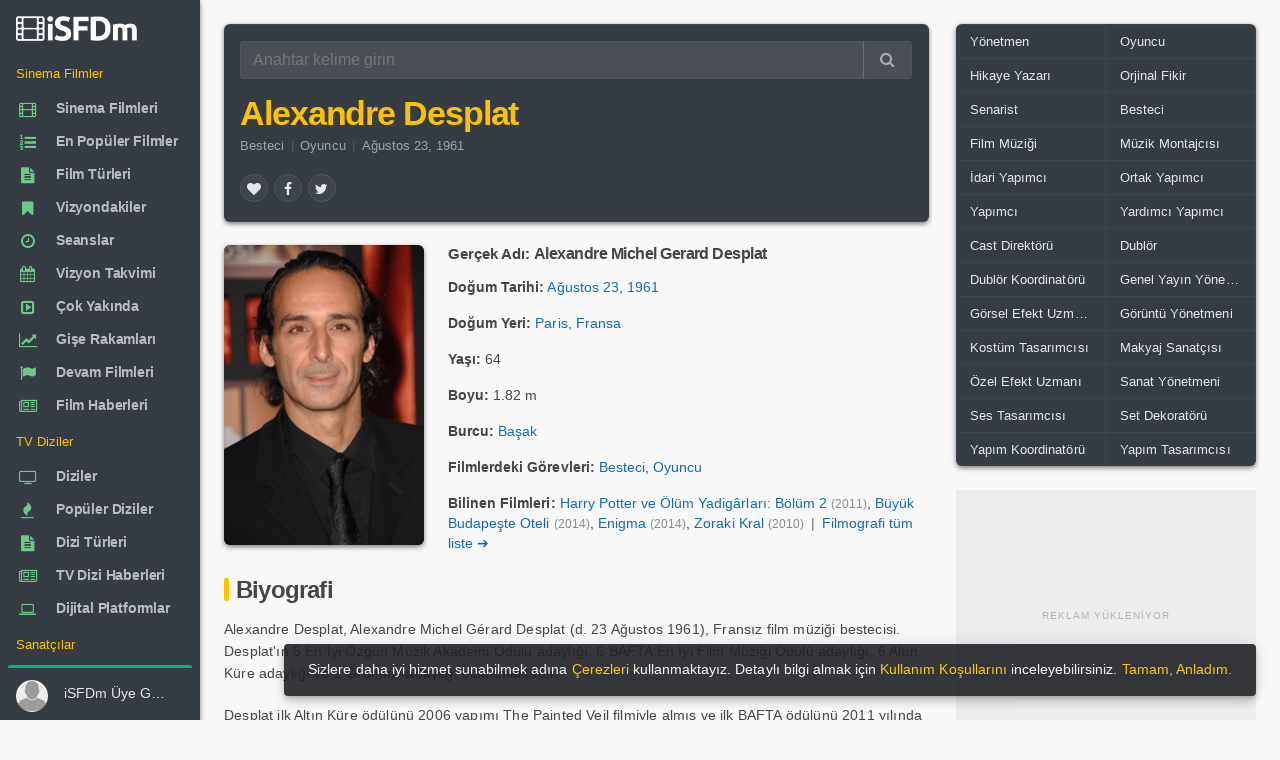

--- FILE ---
content_type: text/html; charset=utf-8
request_url: https://www.isfdm.com/sanatci/sn00035947/
body_size: 28212
content:
<!DOCTYPE html>
<html lang="tr">
<head>
<meta http-equiv="Content-Type" content="text/HTML; charset=utf-8" />
<meta http-equiv="X-UA-Compatible" content="IE=edge,chrome=1">
<meta name="viewport" content="width=device-width, initial-scale=1.0, maximum-scale=5.0" />
<link rel="shortcut icon" href="/favicon.ico" type="image/x-icon" />
<link rel="shortcut icon" href="/favicon.ico" />
<meta name="language" content="tr" />
<meta name="distribution" content="Global" />
<meta name="rating" content="General" />
<meta name="copyright" content="iSFDm - internet Sinema Film Dizi merkezi" />
<meta name="author" content="iSFDm" />
<meta name="country" content="Turkey" />
<meta name="google-site-verification" content="iTMQw1dS7j_aZ1OXuIE7YW8sVRd5cKtNZCRGfEOIFk8" />
<meta property="fb:profile_id" content="101838424881012" />
<link rel="preconnect" href="https://www.isfdm.com" />
<link rel="dns-prefetch" href="https://www.isfdm.com" />
<link rel="stylesheet" href="/libs/owl.carousel/dist/assets/owl.carousel.min.css?ver=101" media="print" onload="this.media='all'">
<link rel="stylesheet" href="/libs/owl.carousel/dist/assets/owl.theme.min.css?ver=101" media="print" onload="this.media='all'">
<link rel="preload" as="script" href="/libs/owl.carousel/dist/owl.carousel.min.js">
<meta name="robots" content="ALL" />
<title>Alexandre Desplat - iSFDm</title>
<meta name="description" content="Alexandre Desplat kimdir? Besteci, Oyuncu, Alexandre Desplat Alexandre Michel Gérard Desplat d 23 Ağustos 1961 Fransız film müziği bestecisi Desplat ın 5 En İyi Özgün Müzik Akademi Ödülü adaylığı 6 BAFTA En İ... Alexandre Desplat, Alexandre Michel Gerard Desplat filmleri oyunculuğu, yönetmenler, senaristler, besteciler, yapımcıların biyografisi iSFDm.com&#039;da! internet sinema film dizi merkezi, veri tabanı, Sanatçılar, iSFDm, internet Sinema, TV Dizi filmleri data merkezi, isfdm.com" />
<meta name="title" content="Alexandre Desplat - iSFDm, Sanatçılar, internet Sinema, TV Dizi filmleri data merkezi, film veri tabanı, iSFDm.com" />
<meta property="og:site_name" content="iSFDm" />
<meta property="og:title" content="Alexandre Desplat - iSFDm, Sanatçılar, internet Sinema, TV Dizi filmleri data merkezi, film veri tabanı, iSFDm.com" />
<meta property="og:description" content="Alexandre Desplat kimdir? Besteci, Oyuncu, Alexandre Desplat Alexandre Michel Gérard Desplat d 23 Ağustos 1961 Fransız film müziği bestecisi Desplat ın 5 En İyi Özgün Müzik Akademi Ödülü adaylığı 6 BAFTA En İ... Alexandre Desplat, Alexandre Michel Gerard Desplat filmleri oyunculuğu, yönetmenler, senaristler, besteciler, yapımcıların biyografisi iSFDm.com&#039;da! internet sinema film dizi merkezi, veri tabanı, Sanatçılar, iSFDm, internet Sinema, TV Dizi filmleri data merkezi, isfdm.com" />
<meta property="og:type" content="website" />
<meta property="og:url" content="https://www.isfdm.com/sanatci/sn00035947/" />
<meta property="og:image:type" content="image/jpg" />
<meta property="og:image" content="https://www.isfdm.com/uploads/2023/02/25/performers/alexandre-desplat-296-440.webp" />
<meta property="og:image:secure_url" content="https://www.isfdm.com/uploads/2023/02/25/performers/alexandre-desplat-296-440.webp" />
<meta name="twitter:card" content="summary" />
<meta name="twitter:site" content="@isfdmcom" />
<meta name="twitter:domain" content="isfdmcom" />
<meta name="twitter:creator" content="@isfdmcom" />
<meta name="twitter:title" content="Alexandre Desplat - iSFDm, Sanatçılar, internet Sinema, TV Dizi filmleri data merkezi, film veri tabanı, iSFDm.com" />
<meta name="twitter:description" content="Alexandre Desplat kimdir? Besteci, Oyuncu, Alexandre Desplat Alexandre Michel Gérard Desplat d 23 Ağustos 1961 Fransız film müziği bestecisi Desplat ın 5 En İyi Özgün Müzik Akademi Ödülü adaylığı 6 BAFTA En İ... Alexandre Desplat, Alexandre Michel Gerard Desplat filmleri oyunculuğu, yönetmenler, senaristler, besteciler, yapımcıların biyografisi iSFDm.com&#039;da! internet sinema film dizi merkezi, veri tabanı, Sanatçılar, iSFDm, internet Sinema, TV Dizi filmleri data merkezi, isfdm.com" />
<meta name="twitter:url" content="https://www.isfdm.com/sanatci/sn00035947/" />
<meta name="twitter:image:src" content="https://www.isfdm.com/uploads/2023/02/25/performers/alexandre-desplat-296-440.webp" />
<link rel="amphtml" href="https://www.isfdm.com/amp/sanatci/sn00035947/">
<link rel="canonical" href="https://www.isfdm.com/sanatci/sn00035947/">
<link as="image" rel="preload" href="https://www.isfdm.com/uploads/2023/02/25/performers/alexandre-desplat-148-220.webp" />
<script type="application/ld+json">{"@context": "https://schema.org","@type": "Person","url": "https://www.isfdm.com/sanatci/sn00035947/","name": "Alexandre Desplat, Alexandre Michel Gerard Desplat filmleri oyunculuğu biyografisi iSFDm.com","image": ["https://www.isfdm.com/uploads/2023/02/25/performers/alexandre-desplat-74-110.webp","https://www.isfdm.com/uploads/2023/02/25/performers/alexandre-desplat-148-220.webp","https://www.isfdm.com/uploads/2023/02/25/performers/alexandre-desplat-296-440.webp"],"birthDate": "1961-08-23","birthPlace": "Paris, Fransa","height": "1.82 m","description": "Alexandre Desplat Alexandre Michel Gérard Desplat d 23 Ağustos 1961 Fransız film müziği bestecisi Desplat ın 5 En İyi Özgün Müzik Akademi Ödülü adaylığı 6 BAFTA En İyi Film Müziği Ödülü adaylığı 6 Altın Küre adaylığı ve 2 Grammy adaylığı bulunmaktadır Desplat ilk Altın Küre ödülünü 2006 yapımı The Painted Veil filmiyle almış ve ilk BAFTA ödülünü 2011 yılında kazanmıştır Çeşitli projeleri arasından bağımsız ve gişede başarılı Hollywood filmlerine film müzikleri yapmıştır Bu filmlere örnek olarak The Queen The Curious Case of Benjamin Button New Moon Fantastic Mr Fox Harry Potter ve Ölüm Yadigârları Bölüm 1 Harry Potter ve Ölüm Yadigârları Bölüm 2 The Imitation Game ve The King s Speech filmleri gösterilebilir "}</script>
<link rel="preload" as="font" href="/inc/css/font/13b1eab6.ttf" crossorigin>
<link rel="stylesheet" href="/inc/css/FontAwesome.css?ver=106" media="print" onload="this.media='all'">
<style>html{font-size:16px;-webkit-tap-highlight-color:transparent;-webkit-text-size-adjust:100%;box-sizing:border-box;-ms-overflow-style:scrollbar;font-family:sans-serif;height:100%}body{font-family:sans-serif;-webkit-font-smoothing:antialiased;font-size:.85rem;margin:0;color:rgba(0,0,0,.87);line-height:1.5;background-color:#f8f8f8;height:auto;min-height:100%;position:relative;scrollbar-width:thin}::-webkit-scrollbar{width:10px;height:10px}::-webkit-scrollbar-button{background:#ccc;height:0}::-webkit-scrollbar-track-piece{background:#e8e8e8}::-webkit-scrollbar-thumb{background:#ccc;border-radius:4px}*,:after,:before{box-sizing:inherit}*,::after,::before{-webkit-box-sizing:inherit;box-sizing:inherit}:focus{outline:0}[role=button],a,area,button,input,label,select,summary,textarea{-ms-touch-action:manipulation;touch-action:manipulation}figure{display:block}template{display:none}a{background-color:transparent}a:active,a:hover{outline-width:0}b,strong{font-weight:inherit;font-weight:bolder}h1{font-size:2em;margin:.67em 0}img{border-style:none}figure{margin:1em 40px}button,input,textarea{font:inherit}button,input{overflow:visible}button{text-transform:none;cursor:pointer}button{appearance:button}textarea{overflow:auto}.center-block{margin:0 auto}:root:not(#a):not(#a):not(#a) .y:focus{outline:0}.h1,.h2,.h3,.h4,.h5,.h6,h1,h2,h3,h4,h5,h6{line-height:1.1;color:inherit}h1,h2,h4,h5,h6{margin-top:0;margin-bottom:.5rem}p,ul{margin-top:0;margin-bottom:1rem}a{color:#0275d8}a:focus,a:hover{color:#014c8c;text-decoration:underline}a:focus{outline:5px auto -webkit-focus-ring-color;outline-offset:-2px}a:not([href]):not([tabindex]),a:not([href]):not([tabindex]):focus,a:not([href]):not([tabindex]):hover{color:inherit;text-decoration:none}a:not([href]):not([tabindex]):focus{outline:0}a:not([href]):not([tabindex]){color:inherit;text-decoration:none}.modal-open{overflow:hidden}figure{margin:0 0 1rem}img{vertical-align:middle}a,button,input,label,textarea{touch-action:manipulation}table{border-collapse:collapse;background-color:transparent}th{text-align:left}label{display:inline-block;margin-bottom:.5rem}button:focus{outline:5px auto -webkit-focus-ring-color}button,input,textarea{margin:0;line-height:inherit;border-radius:0}textarea{resize:vertical}.z,h1,h2,h4,h5,h6{margin-bottom:.5rem;font-family:inherit;font-weight:500;line-height:1.1;color:inherit}button,input,select,textarea{margin:0;line-height:inherit;border-radius:0;font:inherit}button,input,select{overflow:visible}.form-control{display:block;width:100%;padding:.5rem .75rem;font-size:1rem;line-height:1.25;color:#55595c;background-color:#fff;background-image:none;-webkit-background-clip:padding-box;background-clip:padding-box;border:1px solid rgba(0,0,0,.15);border-radius:.25rem}.input-group{position:relative;width:100%;display:table;border-collapse:separate}.input-group .form-control:not(:last-child),.input-group-addon:not(:last-child),.input-group-btn:not(:first-child)>.btn-group:not(:last-child)>.btn,.input-group-btn:not(:first-child)>.btn:not(:last-child):not(.dropdown-toggle),.input-group-btn:not(:last-child)>.btn,.input-group-btn:not(:last-child)>.btn-group>.btn,.input-group-btn:not(:last-child)>.dropdown-toggle{border-bottom-right-radius:0;border-top-right-radius:0}.input-group-btn:not(:first-child)>.btn{border-bottom-left-radius:0;border-top-left-radius:0}.input-group .form-control,.input-group-addon,.input-group-btn{display:table-cell}.input-group .form-control{position:relative;z-index:2;float:left;width:100%;margin-bottom:0}.input-group-btn{position:relative;font-size:0;white-space:nowrap}.input-group-addon,.input-group-btn{width:1%;white-space:nowrap;vertical-align:middle}.input-group-btn:not(:first-child)>.btn,.input-group-btn:not(:first-child)>.btn-group{z-index:2;margin-left:-1px}.input-group-btn>.btn{position:relative}.btn{display:inline-block;font-weight:400;line-height:1.25;text-align:center;white-space:nowrap;vertical-align:middle;cursor:pointer;-webkit-user-select:none;-moz-user-select:none;-ms-user-select:none;user-select:none;border:1px solid transparent;padding:.5rem 1rem;font-size:1rem;border-radius:.25rem}.btn-group-sm>.btn,.btn-sm{padding:.25rem .5rem;font-size:.875rem;border-radius:.2rem}.blur{-webkit-filter:blur(3px);-moz-filter:blur(3px);-o-filter:blur(3px);-ms-filter:blur(3px);filter:blur(3px)}.w{width:180px}.form-group{margin-bottom:1rem}fieldset{min-width:0;padding:0;margin:0;border:0}.regular-radio{display:none}.regular-checkbox{display:none}[type=checkbox],[type=radio]{-webkit-box-sizing:border-box;box-sizing:border-box;padding:0}.regular-radio{display:none}.regular-radio+label{-webkit-appearance:none;background-color:#fafafa;border:1px solid #cacece;box-shadow:0 1px 2px rgba(0,0,0,.05),inset 0 -15px 10px -12px rgba(0,0,0,.05);padding:9px;border-radius:50px;display:inline-block;position:relative;cursor:pointer}.regular-radio:checked+label:after{content:' ';width:12px;height:12px;border-radius:50px;position:absolute;top:3px;background:#99a1a7;box-shadow:inset 0 0 10px rgba(0,0,0,.3);text-shadow:0;left:3px;font-size:32px}.regular-radio:checked+label{background-color:#e9ecee;color:#99a1a7;border:1px solid #adb8c0;box-shadow:0 1px 2px rgba(0,0,0,.05),inset 0 -15px 10px -12px rgba(0,0,0,.05),inset 15px 10px -12px rgba(255,255,255,.1),inset 0 0 10px rgba(0,0,0,.1)}.regular-radio+label:active,.regular-radio:checked+label:active{box-shadow:0 1px 2px rgba(0,0,0,.05),inset 0 1px 3px rgba(0,0,0,.1)}.big-radio+label{padding:16px}.big-radio:checked+label:after{width:24px;height:24px;left:4px;top:4px}.regular-checkbox+label{background-color:#fafafa;border:1px solid #cacece;box-shadow:0 1px 2px rgba(0,0,0,.05),inset 0 -15px 10px -12px rgba(0,0,0,.05);padding:9px;border-radius:3px;display:inline-block;position:relative;cursor:pointer}.regular-checkbox+label:active,.regular-checkbox:checked+label:active{box-shadow:0 1px 2px rgba(0,0,0,.05),inset 0 1px 3px rgba(0,0,0,.1)}.regular-checkbox:checked+label{background-color:#e9ecee;border:1px solid #adb8c0;box-shadow:0 1px 2px rgba(0,0,0,.05),inset 0 -15px 10px -12px rgba(0,0,0,.05),inset 15px 10px -12px rgba(255,255,255,.1);color:#99a1a7}.regular-checkbox:checked+label:after{content:'\2714';font-size:14px;position:absolute;top:0;left:3px;color:#99a1a7}.big-checkbox+label{padding:18px}.big-checkbox:checked+label:after{font-size:28px;left:6px}.help-block{color:#f77a99;font-size:12px}.list-unstyle{padding:5px 0 0 0}.list-unstyled{padding-left:0;list-style:none}.select2{overflow:hidden;height:auto;position:relative;display:block}.select2:after{content:"\f0dc";font-family:FontAwesome;color:#757575;padding:11px 21px;position:absolute;right:0;top:0;background:0 0;z-index:1;text-align:center;width:25px;height:100%;font-size:13px;pointer-events:none;box-sizing:border-box;pointer-events:none}select.form-control:not([size]):not([multiple]){height:2.5rem}.list-unstyle li:before{content:"»";color:#6cc788;padding-right:6px}select.dataDetail{-webkit-border-radius:3px;-moz-border-radius:3px;border-radius:3px;position:relative;display:block;width:100%;border:1px solid #55595c;cursor:pointer;-moz-appearance:none;-webkit-appearance:none;-ms-appearance:none;-o-appearance:none;color:#565656;transition:all .5s ease;-webkit-transition:all .5s ease;-ms-transition:all .5s ease;-o-transition:all .5s ease;font-weight:400;transition:all .5s ease;-webkit-transition:all .5s ease;-ms-transition:all .5s ease;-o-transition:all .5s ease}option{color:#222}[type=reset],[type=submit],button,html [type=button]{-webkit-appearance:button}.fade{opacity:0;-webkit-transition:opacity .15s linear;-o-transition:opacity .15s linear;transition:opacity .15s linear}.w-100{width:100%}dl,ol,ul{margin-top:0;margin-bottom:1rem}.navbar-brand{float:left;padding-top:.25rem;padding-bottom:.25rem;margin-right:1rem;font-size:1.25rem}.navbar-nav .nav-link{display:block;padding-top:.425rem;padding-bottom:.425rem}.navbar-nav .nav-item+.nav-item{margin-left:1rem}article,aside,details,figcaption,figure,footer,header,main,menu,nav,section,summary{display:block}.col-lg-1,.col-lg-10,.col-lg-11,.col-lg-12,.col-lg-2,.col-lg-3,.col-lg-4,.col-lg-5,.col-lg-6,.col-lg-7,.col-lg-8,.col-lg-9,.col-md-1,.col-md-10,.col-md-11,.col-md-12,.col-md-2,.col-md-3,.col-md-4,.col-md-5,.col-md-6,.col-md-7,.col-md-8,.col-md-9,.col-sm-1,.col-sm-10,.col-sm-11,.col-sm-12,.col-sm-2,.col-sm-3,.col-sm-4,.col-sm-5,.col-sm-6,.col-sm-7,.col-sm-8,.col-sm-9,.col-xl-1,.col-xl-10,.col-xl-11,.col-xl-12,.col-xl-2,.col-xl-3,.col-xl-4,.col-xl-5,.col-xl-6,.col-xl-7,.col-xl-8,.col-xl-9,.col-xs-1,.col-xs-10,.col-xs-11,.col-xs-12,.col-xs-2,.col-xs-3,.col-xs-4,.col-xs-5,.col-xs-6,.col-xs-7,.col-xs-8,.col-xs-9{position:relative;min-height:1px;padding-right:15px;padding-left:15px}.col-xs-12{float:left;width:100%}.row::after{content:"";display:table;clear:both}.line-height-20{line-height:20px}.m-x-auto{margin-right:auto;margin-left:auto}.table{width:100%;max-width:100%;margin-bottom:1rem}.table-bordered{border-collapse:collapse;background-color:transparent}.table>thead>tr>th{padding:10px 16px;border-color:rgba(120,130,140,.065)}.table-bordered thead td,.table-bordered thead th{border-bottom-width:0}.table thead th{vertical-align:bottom;border-bottom:2px solid #eceeef}.table td,.table th{padding:8px;vertical-align:middle;border-top:1px solid #eceeef}.table-bordered td,.table-bordered th{border:1px solid #eceeef}th{text-align:left}.table td.no-padding{padding:0}.table-striped tbody tr:nth-of-type(odd){background-color:rgba(0,0,0,.05)}.table-striped>tbody>tr:nth-child(odd){background-color:rgba(0,0,0,.030);background-clip:padding-box}.table>tbody>tr>td,.table>tbody>tr>th,.table>tfoot>tr>td,.table>tfoot>tr>th{font-size:.96em;padding-left:8px;padding-right:8px;border-color:rgba(120,130,140,.045)}.clearfix:after,.clearfix:before{display:table;content:" "}.clearfix:after{clear:both}.hide-scroll::-webkit-scrollbar{width:0}.no-radius{border-radius:0!important}.popover{position:absolute;top:0;left:0;z-index:1060;display:block;max-width:276px;padding:1px;font-style:normal;font-weight:400;letter-spacing:normal;line-break:auto;line-height:1.5;text-align:left;text-align:start;text-decoration:none;text-shadow:none;text-transform:none;white-space:normal;word-break:normal;word-spacing:normal;font-size:.875rem;word-wrap:break-word;background-color:#fff;-webkit-background-clip:padding-box;background-clip:padding-box;border:1px solid rgba(0,0,0,.2);border-radius:.3rem}.popover{top:0!important;font-size:12px;max-width:220px;color:rgba(0,0,0,.87)}.popover.bs-tether-element-attached-bottom,.popover.popover-top{margin-top:-10px}.popover-arrow{border-width:11px}.popover-title{padding:8px 14px;margin:0;font-size:1rem;background-color:#f7f7f7;border-bottom:1px solid #ebebeb;border-radius:.2375rem .2375rem 0 0}.popover-content{padding:9px 14px}.popover.bs-tether-element-attached-bottom .popover-arrow,.popover.popover-top .popover-arrow{bottom:-11px;left:50%;margin-left:-11px;border-top-color:rgba(0,0,0,.25);border-bottom-width:0}.popover-arrow,.popover-arrow::after{position:absolute;display:block;width:0;height:0;border-color:transparent;border-style:solid}.popover-arrow::after{content:"";border-width:10px}.popover.bs-tether-element-attached-bottom .popover-arrow::after,.popover.popover-top .popover-arrow::after{bottom:1px;margin-left:-10px;content:"";border-top-color:#fff;border-bottom-width:0}.popover.bs-tether-element-attached-left .popover-arrow,.popover.popover-right .popover-arrow{top:50%;left:-11px;margin-top:-11px;border-right-color:rgba(0,0,0,.25);border-left-width:0}.popover.bs-tether-element-attached-left,.popover.popover-right{margin-left:10px}.popover.bs-tether-element-attached-left .popover-arrow::after,.popover.popover-right .popover-arrow::after{bottom:-10px;left:1px;content:"";border-right-color:#fff;border-left-width:0}.mark,mark{padding:.2em;background-color:#fcf8e3}.dataTable{border-radius:6px}.gladsw1{background-color:rgba(0,0,0,.030);position:relative}.gladsw1:before{position:absolute;width:30px;left:50%;margin-left:-15px;margin-top:-10px;top:50%;height:20px;line-height:20px;color:#ccc;font-size:11px}.ad-loading-text{font-size:10px;text-transform:uppercase;text-align:center;color:#8c8c8c;letter-spacing:1px;margin:0;padding:0;font-family:Arial,sans-serif;font-weight:400;line-height:1;display:inline-block;-webkit-font-smoothing:antialiased;-moz-osx-font-smoothing:grayscale}div.contain>div.btn-groups>a.btn>i.fa,div.inline>div.inline>a.btn>i.fa{font-weight:400}body{font-family:"Helvetica Neue",Helvetica,sans-serif;letter-spacing:.002345em}.display-1,.display-2,.display-3,.display-4,.h1,.h2,.h3,.h4,.h5,.h6,.navbar-brand,h1,h2,h3,h4,h5,h6{font-family:sans-serif;letter-spacing:-.032345em;font-weight:700}.ubuntu{font-family:"Helvetica Neue",Helvetica,sans-serif;letter-spacing:.002345em}.read{font-family:sans-serif;letter-spacing:.012345em}.read-h{font-family:"Helvetica Neue",Helvetica,sans-serif;letter-spacing:.002345em}.read-l{font-family:"Helvetica Neue",Helvetica,sans-serif;letter-spacing:.002345em}.nav a .nav-text{font-weight:600;letter-spacing:-.012345em}.btn{font-weight:500}a{color:inherit;text-decoration:none;cursor:pointer;outline:0}a:hover,a:focus{color:inherit;text-decoration:none}a.my{color:#136CB2}a.my:hover,a.my:focus{text-decoration:underline}a.my:visited{color:#136CB2;text-decoration:none}.expan a{color:#136CB2}.expan a:hover,.expan a:focus{text-decoration:underline}.expan a:visited{color:#136CB2;text-decoration:none}.expan_bio a{color:#136CB2}.expan_bio a:hover,.expan_bio a:focus{text-decoration:underline}.expan_bio a:visited{color:#136CB2;text-decoration:none}a.bb:hover,a.bb:focus{color:rgba(0,0,0,.87);;text-decoration:none}a.under:hover,a.under:focus{text-decoration:underline}.h1,h1{font-size:2.5rem}.h2,h2{font-size:2rem}.h3,h3{font-size:1.75rem}.h4,h4{font-size:1.6em}.h5,h5{font-size:1.1rem}.h6,h6{font-size:1rem}small{font-size:80%;font-weight:400}.btn.bb{padding:.25rem .65rem;height:auto;line-height:1.3}.gh{margin:.5em;color:#6b6b6b}.gh-w{margin:.5em;color:rgba(255,255,255,.87)}.gh1{margin:.1em}.gh2{margin:.2em}.gh2-r0{margin:.2em 0 .2em .2em}.gh2-l0{margin:.2em .2em .2em 0}.gh3{margin:.3em}.w100{width:100%;height:auto}button{color:inherit}pre{color:inherit;background-color:#f8f8f8;border-color:rgba(120,130,140,.13)}pre{display:block;padding:9.5px;margin:10px 0 10px;font-size:10pt;font-family:Helvetica,sans-serif;line-height:1.42857143;color:#c7254e;word-break:break-word;word-wrap:break-word;background-color:#f9f2f4;border:1px solid #f7b7c9;border-radius:6px;white-space:pre-wrap;white-space:-moz-pre-wrap;white-space:-pre-wrap;white-space:-o-pre-wrap}pre.info{display:block;padding:9.5px;margin:10px 0 10px;font-size:10pt;font-family:Helvetica,sans-serif;line-height:1.42857143;color:#337ab7;word-break:break-word;word-wrap:break-word;background-color:#eef9fd;border:1px solid #a8dbea;border-radius:6px;white-space:pre-wrap;white-space:-moz-pre-wrap;white-space:-pre-wrap;white-space:-o-pre-wrap}code{background-color:rgba(120,130,140,.13)}blockquote{border-color:rgba(120,130,140,.13)}small{font-size:90%}sup{position:relative;top:-1em;font-size:75%}.hidden-lg-x{display:inline-block}.contain{margin-left:auto;margin-right:auto;padding-left:0;padding-right:0}.page-content{position:relative;z-index:10}.modal{position:fixed;top:0;right:0;bottom:0;left:0;z-index:1050;display:none;overflow:hidden;outline:0;-webkit-overflow-scrolling:touch}.modal .left{-webkit-transform:translate3d(-100%,0,0);transform:translate3d(-100%,0,0);-webkit-transition:-webkit-transform .4s cubic-bezier(.25,.8,.25,1);-moz-transition:-moz-transform .4s cubic-bezier(.25,.8,.25,1);-o-transition:-o-transform .4s cubic-bezier(.25,.8,.25,1);transition:transform .4s cubic-bezier(.25,.8,.25,1)}.modal .right{-webkit-transform:translate3d(100%,0,0);transform:translate3d(100%,0,0);-webkit-transition:-webkit-transform .4s cubic-bezier(.25,.8,.25,1);-moz-transition:-moz-transform .4s cubic-bezier(.25,.8,.25,1);-o-transition:-o-transform .4s cubic-bezier(.25,.8,.25,1);transition:transform .4s cubic-bezier(.25,.8,.25,1)}.modal .top{-webkit-transform:translate3d(0,-100%,0);transform:translate3d(0,-100%,0);-webkit-transition:-webkit-transform .4s cubic-bezier(.25,.8,.25,1);-moz-transition:-moz-transform .4s cubic-bezier(.25,.8,.25,1);-o-transition:-o-transform .4s cubic-bezier(.25,.8,.25,1);transition:transform .4s cubic-bezier(.25,.8,.25,1)}.modal .bottom{-webkit-transform:translate3d(0,100%,0);transform:translate3d(0,100%,0);-webkit-transition:-webkit-transform .4s cubic-bezier(.25,.8,.25,1);-moz-transition:-moz-transform .4s cubic-bezier(.25,.8,.25,1);-o-transition:-o-transform .4s cubic-bezier(.25,.8,.25,1);transition:transform .4s cubic-bezier(.25,.8,.25,1)}.modal.in .left,.modal.in .right,.modal.in .top,.modal.in .bottom{-webkit-transform:translate3d(0,0,0);transform:translate3d(0,0,0)}.modal.inactive{bottom:auto;overflow:visible}.modal-open-aside{overflow:visible}.modal>.left{position:fixed;z-index:1055;top:0;left:0;right:auto;bottom:0}.modal>.right{position:fixed;z-index:1055;top:0;left:auto;right:0;bottom:0}.modal>.top{position:fixed;z-index:1055;top:0;left:0;right:0;bottom:auto}.modal>.bottom{position:fixed;z-index:1055;top:auto;left:0;right:0;bottom:0}.modal-header,.modal-content,.modal-footer{border-color:rgba(120,130,140,.13)}.modal-content{color:rgba(0,0,0,.87)}.aside{color:rgba(0,0,0,.87)}.aside-header,.aside-header .close{color:inherit!important;background-color:transparent!important}.aside-header,.aside-footer{border-color:rgba(120,130,140,.13)!important}.aside-title{font-size:1.2rem;margin:.45rem 0}.modal-close-btn{position:absolute;top:0;right:0}.modal.animate .modal-dialog{-webkit-transform:translate(0,0);-ms-transform:translate(0,0);transform:translate(0,0)}.modal.animate .fade-right-big{-webkit-animation:fadeOutLeftBig .5s;animation:fadeOutLeftBig .5s}.modal.animate .fade-left-big{-webkit-animation:fadeOutRightBig .5s;animation:fadeOutRightBig .5s}.modal.animate .fade-up-big{-webkit-animation:fadeOutUpBig .5s;animation:fadeOutUpBig .5s}.modal.animate .fade-down-big{-webkit-animation:fadeOutDownBig .5s;animation:fadeOutDownBig .5s}.modal.animate .fade-right{-webkit-animation:fadeOutLeft .5s;animation:fadeOutLeft .5s}.modal.animate .fade-left{-webkit-animation:fadeOutRight .5s;animation:fadeOutRight .5s}.modal.animate .fade-up{-webkit-animation:fadeOutUp .5s;animation:fadeOutUp .5s}.modal.animate .fade-down{-webkit-animation:fadeOutDown .5s;animation:fadeOutDown .5s}.modal.animate .flip-x{-webkit-animation:flipOutX .5s;animation:flipOutX .5s}.modal.animate .flip-y{-webkit-animation:flipOutY .5s;animation:flipOutY .5s}.modal.animate .zoom{-webkit-animation:zoomOut .5s;animation:zoomOut .5s}.modal.animate .roll{-webkit-animation:rollOut .5s;animation:rollOut .5s}.modal.animate .bounce{-webkit-animation:bounceOut .5s;animation:bounceOut .5s}.modal.animate .rotate{-webkit-animation:rotateOut .5s;animation:rotateOut .5s}.modal.animate.in .fade-right-big{-webkit-animation:fadeInRightBig .5s;animation:fadeInRightBig .5s}.modal.animate.in .fade-left-big{-webkit-animation:fadeInLeftBig .5s;animation:fadeInLeftBig .5s}.modal.animate.in .fade-up-big{-webkit-animation:fadeInUpBig .5s;animation:fadeInUpBig .5s}.modal.animate.in .fade-down-big{-webkit-animation:fadeInDownBig .5s;animation:fadeInDownBig .5s}.modal.animate.in .fade-right{-webkit-animation:fadeInRight .5s;animation:fadeInRight .5s}.modal.animate.in .fade-left{-webkit-animation:fadeInLeft .5s;animation:fadeInLeft .5s}.modal.animate.in .fade-up{-webkit-animation:fadeInUp .5s;animation:fadeInUp .5s}.modal.animate.in .fade-down{-webkit-animation:fadeInDown .5s;animation:fadeInDown .5s}.modal.animate.in .flip-x{-webkit-animation:flipInX .5s;animation:flipInX .5s}.modal.animate.in .flip-y{-webkit-animation:flipInY .5s;animation:flipInY .5s}.modal.animate.in .zoom{-webkit-animation:zoomIn .5s;animation:zoomIn .5s}.modal.animate.in .roll{-webkit-animation:rollIn .5s;animation:rollIn .5s}.modal.animate.in .bounce{-webkit-animation:bounceIn .5s;animation:bounceIn .5s}.modal.animate.in .rotate{-webkit-animation:rotateIn .5s;animation:rotateIn .5s}.fade.in{opacity:1}.modal-backdrop.fade{opacity:0}.modal-backdrop.in{opacity:.5}.modal-backdrop{position:fixed;top:0;right:0;bottom:0;left:0;z-index:1040;background-color:#000}.fade{opacity:0;-webkit-transition:opacity .15s linear;-o-transition:opacity .15s linear;transition:opacity .15s linear}.app-aside .left{position:fixed;bottom:inherit}.app-aside{position:fixed!important;z-index:1030;float:left;height:100%}.app-content{box-shadow:none;padding:0}.app-content::after{content:"";display:table;clear:both}.app-header{position:fixed;top:0;left:0;right:0;margin:inherit;z-index:1020;max-height:57px}.app-header~.app-body{padding-top:3.5rem}.app-body-inner{padding-top:inherit!important;padding-bottom:inherit!important;position:absolute;top:0;bottom:0;overflow:auto}.app-footer{position:absolute;left:0;right:0;bottom:0;z-index:1010;margin:inherit}.app-footer:not(.hide)~.app-body{padding-bottom:3.125rem}.app-fixed{overflow:hidden}.app-fixed .app{height:100%}.app-fixed .app-content{position:relative;min-height:100%}.app-fixed .app-footer{margin-left:0}.hidden-lg-x{display:inline-block}.hidden-lg-nav{display:inline}@media (min-width :1202px){.app-aside:not(.hide)~.app-content{margin-left:12.5rem}.app-aside{opacity:1;display:block!important}.app-aside,.app-aside .scroll{width:12.5rem}.app-aside .left{position:absolute;right:0;-webkit-transform:translate3d(0,0,0);transform:translate3d(0,0,0)}.hidden-lg-x{display:none;padding-top:0}.app-header.hidden-lg-x~.app-body{padding-top:0}}@media (min-width :1202px){.hidden-lg-x{display:none;padding-top:0}.hidden-lg-nav{display:none}.app-aside{opacity:1;display:block!important}.app-aside,.app-aside .scroll{width:12.5rem}.app-aside.lg:not(.folded),.app-aside.lg:not(.folded).scroll{width:13.75rem}.app-aside.lg:not(.hide)~.app-content{margin-left:13.75rem}.app-aside.sm:not(.folded),.app-aside.sm:not(.folded).scroll{width:11.25rem}.app-aside.sm:not(.hide)~.app-content{margin-left:11.25rem}.app-aside.folded{width:4rem}.app-aside.folded:not(.hide)~.app-content{margin-left:4rem}.app-aside.folded.md{width:5rem}.app-aside.folded.md:not(.hide)~.app-content{margin-left:5rem}.app-aside:not(.hide)~.app-content{margin-left:12.5rem}.app-aside .left{position:absolute;right:0;-webkit-transform:translate3d(0,0,0);transform:translate3d(0,0,0)}.app-header.hidden-lg-x~.app-body{padding-top:0}.hide-scroll{width:auto;margin-right:-17px;overflow-y:scroll;-webkit-overflow-scrolling:touch}}@media (max-width :1201px){.app-aside .left{width:220px}.app-aside.modal{width:100%;position:fixed;z-index:1050}}.app-aside{position:fixed!important;z-index:1030;float:left;height:100%}.modal-open{overflow:hidden}.modal-open .modal{overflow-x:hidden;overflow-y:auto}.app-aside-menu-icons{font-size:27px;font-weight:500;vertical-align:-6px;color:#363c43}@media (min-width :1202px){.hide-scroll{width:auto;margin-right:-17px;overflow-y:scroll;-webkit-overflow-scrolling:touch}}.avatar{position:relative;display:inline-block;width:40px;line-height:1;border-radius:500px;white-space:nowrap;font-weight:700}.avatar img{border-radius:500px;width:100%}.avatar i{position:absolute;left:0;top:0;width:10px;height:10px;margin:1px;border-width:2px;border-style:solid;border-radius:100%}.avatar i.right{left:auto;right:0}.avatar i.bottom{left:auto;top:auto;bottom:0;right:0}.avatar i.left{top:auto;bottom:0}.avatar i.on{background-color:#6cc788}.avatar i.off{background-color:#f8f8f8}.avatar i.away{background-color:#f77a99}.avatar i.busy{background-color:#ef1960}.avatar.w-32 i{margin:0}.avatar.w-48 i{margin:2px}.avatar.w-56 i{margin:3px}.avatar.w-64 i{margin:4px}.avatar.w-96 i{margin:9px}.avatar.w-128 i{margin:14px}.w-32{width:32px;height:32px;line-height:32px;display:inline-block;text-align:center}.pull-center{position:absolute;left:50%}.v-m{vertical-align:middle}.v-t{vertical-align:top}.v-b{vertical-align:bottom}.v-c{display:-webkit-flex;display:-ms-flexbox;display:flex;align-items:center}.close{font-size:1.3rem}.img-responsive{width:100%;height:auto}.list-group-item.active>.label,.nav-pills>.active>a>.label{color:rgba(0,0,0,.87)}.text-center{text-align:center}.text-left{text-align:left}.text-right{text-align:right}.pull-left{float:left}.pull-right{float:right}.navside{border:inherit}.navside ul{padding-left:0;padding-right:0;list-style:none}.navside [flex],.navside [data-flex]{overflow:auto}[data-flex-no-shrink],[flex-no-shrink]{flex-shrink:0}[data-layout=column],[layout=column]{-webkit-flex-direction:column;-ms-flex-direction:column;flex-direction:column}[data-layout],[layout]{box-sizing:border-box;display:-webkit-flex;display:-moz-flex;display:-ms-flexbox;display:flex}[data-flex],[flex]{box-sizing:border-box;-webkit-flex:1;-ms-flex:1;flex:1}.navside .nav{border:inherit}.navside .nav li{border:inherit;position:relative}.navside .nav li li a{line-height:2rem;padding-left:3.5rem}.navside .nav li li a .nav-text{padding:.4375rem 0}.navside .nav li li li a{padding-left:4.5rem}.navside .nav li li li li a{padding-left:5.5rem}.navside .nav li a{display:block;padding:0 1rem;line-height:2.25rem;position:relative}.navside .nav li a::after{content:"";display:table;clear:both}.navside .nav li a:hover,.navside .nav li a:focus{background-color:rgba(255,255,255,.065)}.navside .nav li.active{background-color:rgba(255,255,255,.065)}.navside .nav li.active>a{background-color:transparent}.navside .nav li.active>a .nav-caret i{-webkit-transform:rotate(180deg);-ms-transform:rotate(180deg);transform:rotate(180deg)}.navside .nav-header{padding:0 1rem;line-height:2.25rem}.navside .nav-header:hover,.navside .nav-header:focus{background-color:transparent}.navside .nav-header:after{display:none}.navside .navbar-brand{float:none;margin-right:0}.nav-fold{padding:.75rem 1rem}.dropdown,.dropup{position:relative}.dropup .dropdown-menu{-webkit-transform-origin:bottom left;-moz-transform-origin:bottom left;-ms-transform-origin:bottom left;transform-origin:bottom left}.dropup .dropdown-menu,.navbar-fixed-bottom .dropdown .dropdown-menu{top:auto;bottom:100%;margin-bottom:2px}.dropdown-menu{position:absolute;top:100%;left:0;z-index:1000;display:none;float:left;min-width:160px;padding:5px 0;margin:2px 0 0;font-size:1rem;color:#373a3c;text-align:left;list-style:none;background-color:#fff;-webkit-background-clip:padding-box;background-clip:padding-box;border:1px solid rgba(0,0,0,.15);border-radius:.25rem}.dropdown-item{display:block;width:100%;padding:3px 20px;clear:both;font-weight:400;color:#373a3c;text-align:inherit;white-space:nowrap;background:0 0;border:0}.dropdown-item,.dropdown-item.active{color:inherit}.dropdown-item:hover,.dropdown-item:focus,.dropdown-item.active:hover,.dropdown-item.active:focus{color:inherit;background-color:rgba(0,0,0,.065)}.dropdown-menu-scale{display:block;opacity:0;-webkit-transform:scale(.8);-ms-transform:scale(.8);transform:scale(.8);-webkit-transition:all 250ms cubic-bezier(.24,.22,.015,1.56);transition:all 250ms cubic-bezier(.24,.22,.015,1.56);-webkit-backface-visibility:hidden;-moz-backface-visibility:hidden;backface-visibility:hidden;pointer-events:none}.open>.dropdown-menu-scale{opacity:1;-webkit-transform:scale(1);-ms-transform:scale(1);transform:scale(1);pointer-events:auto;display:block!important}.dropdown-menu{font-size:.875rem;color:rgba(0,0,0,.87);border-radius:3px;border:1px solid rgba(0,0,0,.1);-webkit-transform-origin:top left;-moz-transform-origin:top left;-ms-transform-origin:top left;transform-origin:top left}.dropdown-divider{height:1px;margin:.5rem 0;overflow:hidden;background-color:rgba(120,130,140,.13)}.nav-text{display:block;line-height:1.225rem;font-size:.90rem;padding:.5625rem 0}.nav>li>a .nav-text{display:inherit}.nav-text span,.nav-text small{display:block}.navside .nav-text{opacity:.75}.navside a:hover>.nav-text,.navside a:focus>.nav-text,.navside .active>a>.nav-text{opacity:1}.nav{border:inherit;padding-left:0;margin-bottom:0;list-style:none}.navbar{border:0;padding:0 1rem;flex-shrink:0;min-height:3.5rem}.navbar{position:relative}.navbar::after{content:"";display:table;clear:both}.navbar-nav .nav-item{float:left}.nav-item{border:inherit}.navbar-brand,.navbar-item,.navbar-nav>.nav-item>.nav-link,.navbar-nav>.nav-link{padding:0;line-height:3.5rem;white-space:nowrap}.navbar-nav .nav-link{display:block;padding-top:.425rem;padding-bottom:.425rem}.nav-link{border:inherit;position:relative;text-align:center}a.nav-link-account{width:30px}a.nav-link-menu{width:65px}.t-logo{position:relative;width:auto;top:0;left:0}.navbar .up{margin:0 -.6em}.navbar-item{margin-right:1rem;margin-bottom:0}.navbar-nav>.nav-link,.navbar-nav>.nav-item>.nav-link,.navbar-item,.navbar-brand{padding:0;line-height:3.5rem;white-space:nowrap}.navbar-brand{padding:0;font-size:20px;font-weight:700}.navbar-brand:hover{text-decoration:none}.navbar-brand img,.navbar-brand svg{position:relative;max-height:24px;top:16px;display:inline-block;vertical-align:top}.navbar-brand>span{display:inline-block;line-height:.8;margin-left:1px;position:absolute;top:22px;left:37px}.navbar-brand.md img,.navbar-brand.md svg{max-height:25px;top:16px}.pull-center .navbar-brand{margin-left:-50%;float:left}.col-0{clear:left}.row.no-gutter{margin-left:0;margin-right:0}.row.no-gutter [class*="col-"]{padding-left:0;padding-right:0}.row{margin-left:-12px;margin-right:-12px}.row [class*="col-"]{padding-left:12px;padding-right:12px}.row [class*="colgrid-"]{padding-bottom:24px}.row-lg{margin-left:-20px;margin-right:-20px}.row-lg [class*="col-"]{padding-left:20px;padding-right:20px}.row-md{margin-left:-16px;margin-right:-16px}.row-md [class*="col-"]{padding-left:16px;padding-right:16px}.row-sm{margin-left:-8px;margin-right:-8px}.row-sm [class*="col-"]{padding-left:8px;padding-right:8px}.row-xs{margin-left:-4px;margin-right:-4px}.row-xs [class*="col-"]{padding-left:4px;padding-right:4px}.list-group{border-radius:6px;background:#fff}.list-group.no-radius .list-group-item{border-radius:0}.list-group.no-borders .list-group-item{border:0}.list-group.no-border .list-group-item{border-width:1px 0}.list-group.no-border .list-group-item{border-width:1px 0}.list-group.no-border .list-group-item:first-child{border-top-width:0}.list-group.no-border .list-group-item:last-child{border-bottom-width:0}.list-group.no-bg .list-group-item{background-color:transparent}.list-group.list-group-gap{background:transparent}.list-group-item{position:relative;display:block;padding:.75rem 1.25rem;margin-bottom:-1px;background-color:#fff;border:1px solid #ddd}.list-group-item:first-child{border-top-color:rgba(120,130,140,.13)}.list-group-item:first-child{border-top-right-radius:.25rem;border-top-left-radius:.25rem}.list-group-item{border-color:rgba(120,130,140,.065);background:transparent;padding:12px 16px;background-clip:padding-box}.list-group-item.media{margin-top:0}.list-group-item.active,.list-group-item.active:hover,.list-group-item.active:focus{color:inherit;background-color:rgba(0,0,0,.065);border-color:rgba(120,130,140,.065);border-bottom-color:rgba(120,130,140,.065)}.list-group-item.active a,.list-group-item.active:hover a,.list-group-item.active:focus a{color:inherit}.list-group-item:first-child{border-top-color:rgba(120,130,140,.13)}.list-group-item:last-child{border-bottom-color:rgba(120,130,140,.13)}.list-group-alt .list-group-item:nth-child(2n+2){background-color:rgba(0,0,0,.065)}.list-group-alt .list-group-item.active:nth-child(2n+2){background-color:rgba(0,0,0,.065)}.list-group-lg .list-group-item{padding:16px 24px}.list-group-md .list-group-item{padding-top:16px;padding-bottom:16px}.list-group-sm .list-group-item{padding:10px 12px}.list-group-gap .list-group-item{margin-bottom:5px;border-radius:3px}.list-group-gap .list-group-item:first-child{border-top-color:rgba(120,130,140,.065)}.list-group-gap .list-group-item:last-child{border-bottom-color:rgba(120,130,140,.065)}a.list-group-item{color:inherit}a.list-group-item:hover,a.list-group-item:focus,a.list-group-item.hover{color:inherit;background-color:rgba(0,0,0,.065)}.navbar .nav-text{line-height:1;vertical-align:middle;display:inline-block;padding:0}.navbar .nav-text span.text-xs{margin-top:.25rem}.nav-icon{float:left;line-height:inherit;margin-right:1rem;top:0;min-width:1.5rem;text-align:center}.nav-icon i{position:relative;font-size:16px;line-height:30px}.nav-icon i svg,.nav-icon i img{display:none;position:absolute;left:0;top:0;width:100%;height:100%}.navbar .nav-icon{margin-right:.5rem}.nav-label{float:right;margin-left:1rem;margin-right:.4rem;font-style:normal;z-index:1;margin-top:-2px}.navbar .nav-label{margin-left:.5rem}.label{display:inline-block;padding:.4em .5em .5em .5em;font-size:75%;line-height:1;text-align:center;white-space:nowrap;vertical-align:baseline;font-weight:700;background-color:rgba(120,130,140,.6);color:#fff;border-radius:.2rem}.nav-caret{float:right;margin-left:1rem;opacity:.45}.nav-caret i{-webkit-transition:transform .3s ease-in-out;transition:transform .3s ease-in-out}.navbar .nav-caret{margin-left:.5rem}.nav-sub{max-height:0;overflow:hidden;-webkit-transition:max-height .4s ease 0;transition:max-height .4s ease 0}.active>.nav-sub{max-height:50rem}@media (min-width :992px){.folded,.folded .scroll{width:4rem}.folded.md,.folded.md .scroll{width:5rem}.folded .hidden-folded{display:none}.folded .nav li ul{display:none}.folded .nav>li>a{text-align:center;padding-left:4px;padding-right:4px}.folded .nav>li>a .nav-caret,.folded .nav>li>a .nav-text{display:none}.folded .nav>li>a .nav-label{position:absolute;top:-6px;right:6px}.folded .nav>li>a .nav-icon{float:none;line-height:2.5rem;margin-left:0;margin-right:0;position:relative}.folded.show-text .nav>li>a .nav-text{display:block;margin-top:-18px;font-size:.85em}.folded .navbar{text-align:center;padding-left:4px;padding-right:4px}.folded .navbar-brand{float:none;margin:0}.folded .nav-stacked .nav{margin:0 12px}.folded .nav-fold{padding:8px 16px}.folded .nav-fold .pull-left{float:none!important;margin:0}.folded .nav-fold .pull-left img{width:100%;height:auto}.folded.nav-expand{-webkit-transition:width .4s cubic-bezier(.25,.8,.25,1);transition:width .4s cubic-bezier(.25,.8,.25,1);-webkit-backface-visibility:hidden;-moz-backface-visibility:hidden;backface-visibility:hidden;overflow-x:hidden;overflow-y:auto;position:absolute}.folded.nav-expand:hover,.folded.nav-expand:hover .scroll,.folded.nav-expand:focus,.folded.nav-expand:focus .scroll,.folded.nav-expand.active,.folded.nav-expand.active .scroll{width:12.5rem!important}.folded.nav-expand:hover>*,.folded.nav-expand:focus>*,.folded.nav-expand.active>*{width:12.5rem}.folded.nav-expand:hover .hidden-folded,.folded.nav-expand:focus .hidden-folded,.folded.nav-expand.active .hidden-folded{display:block}.folded.nav-expand:hover .hidden-folded.inline,.folded.nav-expand:focus .hidden-folded.inline,.folded.nav-expand.active .hidden-folded.inline{display:inline-block}.folded.nav-expand:hover .nav li ul,.folded.nav-expand:focus .nav li ul,.folded.nav-expand.active .nav li ul{display:inherit}.folded.nav-expand:hover .nav>li>a,.folded.nav-expand:focus .nav>li>a,.folded.nav-expand.active .nav>li>a{text-align:left;padding-left:16px;padding-right:16px}.folded.nav-expand:hover .nav>li>a .nav-caret,.folded.nav-expand:hover .nav>li>a .nav-text,.folded.nav-expand:focus .nav>li>a .nav-caret,.folded.nav-expand:focus .nav>li>a .nav-text,.folded.nav-expand.active .nav>li>a .nav-caret,.folded.nav-expand.active .nav>li>a .nav-text{display:block}.folded.nav-expand:hover .nav>li>a .nav-text,.folded.nav-expand:focus .nav>li>a .nav-text,.folded.nav-expand.active .nav>li>a .nav-text{font-size:1em;margin:0}.folded.nav-expand:hover .nav>li>a .nav-label,.folded.nav-expand:focus .nav>li>a .nav-label,.folded.nav-expand.active .nav>li>a .nav-label{position:static}.folded.nav-expand:hover .nav>li>a .nav-icon,.folded.nav-expand:focus .nav>li>a .nav-icon,.folded.nav-expand.active .nav>li>a .nav-icon{float:left;line-height:inherit;margin-right:16px}.folded.nav-expand:hover .navbar,.folded.nav-expand:focus .navbar,.folded.nav-expand.active .navbar{text-align:left;padding-left:1rem;padding-right:1rem}.folded.nav-expand:hover .nav-stacked .nav,.folded.nav-expand:focus .nav-stacked .nav,.folded.nav-expand.active .nav-stacked .nav{margin:0 8px}.folded.nav-expand:hover .nav-stacked .nav>li>a,.folded.nav-expand:focus .nav-stacked .nav>li>a,.folded.nav-expand.active .nav-stacked .nav>li>a{padding:0 8px}.folded.nav-expand:hover .nav-fold,.folded.nav-expand:focus .nav-fold,.folded.nav-expand.active .nav-fold{padding:12px 16px}.folded.nav-expand:hover .nav-fold .pull-left,.folded.nav-expand:focus .nav-fold .pull-left,.folded.nav-expand.active .nav-fold .pull-left{float:left!important}.folded.nav-expand:hover .nav-fold .pull-left img,.folded.nav-expand:focus .nav-fold .pull-left img,.folded.nav-expand.active .nav-fold .pull-left img{height:auto}.folded.nav-expand:hover .nav-fold .pull-left img.w-40,.folded.nav-expand:focus .nav-fold .pull-left img.w-40,.folded.nav-expand.active .nav-fold .pull-left img.w-40{width:40px}.folded.nav-expand:hover .nav-fold .pull-left img.w-48,.folded.nav-expand:focus .nav-fold .pull-left img.w-48,.folded.nav-expand.active .nav-fold .pull-left img.w-48{width:48px}.nav-dropup.modal,.nav-dropup [flex],.nav-dropup .row-body,.folded.nav-dropdown.modal,.folded.nav-dropdown [flex],.folded.nav-dropdown .row-body{overflow:visible!important}.nav-dropup .nav>li:hover>ul,.nav-dropup .nav>li:focus>ul,.folded.nav-dropdown .nav>li:hover>ul,.folded.nav-dropdown .nav>li:focus>ul{display:block}.nav-dropup .nav>li>ul,.folded.nav-dropdown .nav>li>ul{display:none;overflow:visible;max-height:999px;color:rgba(255,255,255,.87);background-color:rgba(0,0,0,.87);border-radius:2px;box-shadow:0 1px 3px rgba(0,0,0,.15);position:absolute;left:100%;top:0;padding:6px 0}.nav-dropup .nav>li>ul a,.folded.nav-dropdown .nav>li>ul a{padding-left:16px!important;padding-right:16px!important;min-width:160px}.nav-dropup .nav>li>ul li.active ul,.folded.nav-dropdown .nav>li>ul li.active ul{display:block}.nav-dropup .nav>li>ul .nav-text,.folded.nav-dropdown .nav>li>ul .nav-text{padding:6px 0!important}.nav-dropup .nav>li .nav-mega,.folded.nav-dropdown .nav>li .nav-mega{width:320px}.nav-dropup .nav>li .nav-mega>li,.folded.nav-dropdown .nav>li .nav-mega>li{width:160px;float:left}.nav-dropup .nav>li .nav-mega.nav-mega-3,.folded.nav-dropdown .nav>li .nav-mega.nav-mega-3{width:480px}}.nav-border .nav>li.active:after{content:'';position:absolute;top:0;bottom:0;border-left-color:inherit;border-left-width:3px;border-left-style:solid}.nav-stacked .nav{margin:0 8px}.nav-stacked .nav>li>a{line-height:1.75rem;padding:0 .5rem;margin:2px 0}.nav-stacked .nav>li>a .nav-text{padding:.3125rem 0}.nav-stacked .nav>li li a{padding-left:3rem}.nav-stacked .nav>li li li a{padding-left:4rem}.nav-stacked .nav>li li li li a{padding-left:5rem}.nav-stacked .nav>li.active>a{color:rgba(255,255,255,.87);background-color:#02b875}.nav-stacked .nav li a{border-radius:3px}.nav-stacked .nav .nav-header{padding-left:8px;padding-right:8px}.nav-light .nav .nav-icon i svg,.nav-light .nav .nav-icon i img{display:block}.nav-center{text-align:center}.nav-center .nav-icon{display:none}.nav-center .nav-caret{position:absolute;right:10px}.nav-center .nav-label{position:absolute;padding-left:10px}.nav-center .nav a{padding-left:16px}.nav-center .nav-fold .pull-left{float:none;margin-bottom:10px;display:inline-block}.nav-active-bg .nav-link.active,.nav-active-bg .nav>li.active>a{color:rgba(0,0,0,.87);background-color:#f2f2f2}.nav-active-dark .nav-link.active,.nav-active-dark .nav>li.active>a{color:rgba(255,255,255,.87);background-color:#1c202b}.nav-active-primary .nav-link.active,.nav-active-primary .nav>li.active>a{color:rgba(255,255,255,.87);background-color:#02b875}.nav-active-light .nav-link.active,.nav-active-light .nav>li.active>a{color:rgba(0,0,0,.87);background-color:#f8f8f8}.nav-active-white .nav-link.active,.nav-active-white .nav>li.active>a{color:rgba(0,0,0,.87);background-color:#fff}.nav-active-grey .nav-link.active,.nav-active-grey .nav>li.active>a{color:rgba(255,255,255,.87);background-color:#363c43}.btn .label{position:relative;top:-1px}.btn{outline:0!important;border-width:0;padding:.4375rem 1rem;font-family:Helvetica,sans-serif}.btn:not([disabled]):hover,.btn:not([disabled]):focus,.btn:not([disabled]).active{box-shadow:inset 0 -10rem 0 rgba(158,158,158,.2)}.btn>i.pull-left,.btn>i.pull-right{line-height:1.5}.btn.rounded{padding-left:1.2em;padding-right:1.2em}.btn-lg{padding:.8125rem 1.75rem}.btn-sm{padding:.35rem .75rem}.btn-xs{padding:.1565rem .5rem;font-size:.8rem}.btn-outline{border-width:1px;background-color:transparent;box-shadow:none!important}.btn.b-primary:hover,.btn.b-primary:focus,.btn.primary:hover,.btn.primary:focus{color:rgba(255,255,255,.87)!important;background-color:#02b875}.btn.b-accent:hover,.btn.b-accent:focus,.btn.accent:hover,.btn.accent:focus{color:rgba(255,255,255,.87)!important;background-color:#a88add}.btn.b-warn:hover,.btn.b-warn:focus,.btn.warn:hover,.btn.warn:focus{color:rgba(255,255,255,.87)!important;background-color:#fcc100}.btn.b-success:hover,.btn.b-success:focus,.btn.success:hover,.btn.success:focus{color:rgba(255,255,255,.87)!important;background-color:#6cc788}.btn.b-info:hover,.btn.b-info:focus,.btn.info:hover,.btn.info:focus{color:rgba(255,255,255,.87)!important;background-color:#6887ff}.btn.b-warning:hover,.btn.b-warning:focus,.btn.warning:hover,.btn.warning:focus{color:rgba(255,255,255,.87)!important;background-color:#f77a99}.btn.b-danger:hover,.btn.b-danger:focus,.btn.danger:hover,.btn.danger:focus{color:rgba(255,255,255,.87)!important;background-color:#ef1960}.btn.b-dark:hover,.btn.b-dark:focus,.btn.dark:hover,.btn.dark:focus{color:rgba(255,255,255,.87)!important;background-color:#1c202b}.btn.b-black:hover,.btn.b-black:focus,.btn.black:hover,.btn.black:focus{color:rgba(255,255,255,.87)!important;background-color:#17171b}.btn.b-white:hover,.btn.b-white:focus{color:rgba(0,0,0,.87)!important;background-color:#fff}.btn.b-light:hover,.btn.b-light:focus{color:rgba(0,0,0,.87)!important;background-color:#f8f8f8}.btn-icon{text-align:center;padding:0!important;width:2.25rem;height:2.25rem;line-height:2.25rem;position:relative;overflow:hidden}.btn-icon i{position:absolute;top:0;width:100%;height:100%;display:block;line-height:inherit;-webkit-transition:all .3s;transition:all .3s}.btn-icon.btn-xs{width:1.5rem;height:1.5rem;line-height:1.57rem}.btn-icon.btn-sm{width:1.775rem;height:1.775rem;line-height:1.775rem}.btn-icon.btn-lg{width:3.167rem;height:3.167rem;line-height:3.167rem}.btn-icon.btn-social i:last-child{top:100%}.btn-icon.btn-social:hover i:first-child,.btn-icon.btn-social:focus i:first-child,.btn-icon.btn-social.active i:first-child{top:-100%}.btn-icon.btn-social:hover i:last-child,.btn-icon.btn-social:focus i:last-child,.btn-icon.btn-social.active i:last-child{top:0;color:#fff}.btn-icon.btn-social-colored i:first-child{color:#fff}.btn.white,.btn.btn-default{box-shadow:inset 0 0 1px rgba(0,0,0,.3)}.btn.white:not([disabled]):hover,.btn.white:not([disabled]):focus,.btn.white:not([disabled]).active,.btn.btn-default:not([disabled]):hover,.btn.btn-default:not([disabled]):focus,.btn.btn-default:not([disabled]).active{box-shadow:inset 0 -10rem 0 rgba(158,158,158,.1)}.btn-default{background-color:#fff;color:rgba(0,0,0,.87)}.btn-groups .btn{margin-bottom:.25rem}.btn-fw{min-width:7rem}.item{position:relative;margin:0 auto}.item::after{content:"";display:table;clear:both}.item .top{position:absolute;right:0;left:0;top:0;background-image:linear-gradient(to top,transparent,rgba(0,0,0,.4));background-repeat:repeat-x;border-radius:inherit;border-bottom-left-radius:0;border-bottom-right-radius:0}.item .bottom{position:absolute;right:0;left:0;bottom:0;background-image:linear-gradient(to bottom,transparent,rgba(0,0,0,.4));background-repeat:repeat-x;border-radius:inherit;border-top-left-radius:0;border-top-right-radius:0}.item .center{position:absolute;padding:0;top:50%;left:50%;margin-top:-20px;margin-left:-20px}.no-gutter .item{border-radius:0}.item-overlay{line-height:1;color:#fff;padding:8px;-webkit-transition:all .2s;transition:all .2s;position:absolute;border-radius:inherit}.play-icon{color:#fff;font-size:70px;border-radius:100%;background:0 0;border-width:0;width:70px;height:70px;overflow:hidden;padding:0;position:relative;vertical-align:middle}.play-icon-50{color:#fff;font-size:50px;border-radius:100%;background:transparent;border-width:0;width:50px;height:50px;overflow:hidden;padding:0;position:relative;vertical-align:middle}.play-icon-search{color:#fff;font-size:30px;border-radius:100%;background:transparent;border-width:0;width:30px;height:30px;overflow:hidden;padding:0;position:relative;vertical-align:middle}.play-icon-search i{width:30px;height:30px}.line-clamp-2{margin-top:0;display:-webkit-box;-webkit-line-clamp:2;-webkit-box-orient:vertical;overflow:hidden;min-height:35px;max-height:35px;height:35px;line-height:17px}.line-clamp-3{margin-top:0;display:-webkit-box;-webkit-line-clamp:3;-webkit-box-orient:vertical;overflow:hidden;min-height:50px;max-height:50px;height:50px;line-height:16px}.video-time{margin-top:0;margin-right:0;padding:3px 4px;font-weight:700;font-size:12px;background-color:#000;color:#fff;height:20px;line-height:14px;opacity:.75;filter:alpha(opacity=75);display:-moz-inline-stack;vertical-align:top;display:inline-block;position:absolute;top:2px;right:2px;z-index:9}.item-overlay.active,.item-overlay.open,.item-overlay .item:focus,.item:hover .item-overlay{opacity:1;display:block}.item-overlay.w-full{top:0;bottom:0}.item-overlay>a,.item-overlay>.btn{min-width:20px;text-align:center;display:inline-block}.item-media-height-356{height:356px;background-color:#363c43}.item-media{position:relative;display:block;padding:0;overflow:hidden;border-radius:inherit;background-color:#363c43}.item-media:after{content:'';display:block;padding-top:100%}.item-media-21by9:after{padding-top:42.857143%}.item-media-16by9:after{padding-top:56.25%}.item-media-4by3:after{padding-top:75%}.item-media-2by3:after{padding-top:150%}.item-media-3by4:after{padding-top:133.33333%}.item-media-2by1:after{padding-top:50%}.item-media-2by1 .item-media-content{max-width:50%}.item-media-2by1 .item-overlay{width:50%}.item-media-2by1 .item-overlay.top~.item-media-content{left:50%}.item-media-2by1 .item-overlay.bottom{left:auto;right:0}.item-media-1by2:after{padding-top:200%}.item-media-1by2 .item-media-content{max-height:50%}.item-media-1by2 .item-overlay{height:50%}.item-media-1by2 .item-overlay.top~.item-media-content{top:50%}.item-media iframe,.item-media-content{position:absolute;top:0;bottom:0;left:0;right:0;border:0;border-radius:inherit;background-size:cover;background-repeat:none;background-position:50% 50%;background-color:rgba(120,120,120,.2)}.item-info{position:relative;padding:10px 0 20px 0;border-radius:inherit}.item-info .bottom{bottom:100%}.item-info-overlay .item-info{position:absolute;width:100%;height:100%;top:0;padding:15px 20px;color:#fff}.item-info-overlay .item-info .item-overlay{bottom:0}.item-info-overlay .item-info .item-title{font-size:1.125rem}.item-info-overlay .item-info .item-title,.item-info-overlay .item-info .item-author{text-shadow:0 1px 2px rgba(0,0,0,.1),0 -1px 2px rgba(0,0,0,.1)}.item-info-overlay .item-overlay{z-index:1}.item-title{font-weight:600}.item-bg{position:absolute;width:100%;height:100%;overflow:hidden}.item-bg img{position:absolute;width:110%;left:50%;top:50%;margin-left:-55%;margin-top:-55%}.opacity{opacity:.5}.opacity-3{opacity:.3}.visible-list{display:none}.item-grid .item-info{min-height:50px}.item-list .item{padding:12px 10px;margin-left:-10px;margin-right:-10px;border-radius:5}.item-list .visible-list{display:block;margin-bottom:0;padding-bottom:0}.item-list-md.item-list .visible-list.vl-bottom{top:100%;transform:translateY(7px)}.item-list-by.item-list .visible-list.vl-bottom{top:100%;transform:translateY(0)}.item-list.item-list-lg .item-media{width:90px;height:90px}.item-list.item-list-lg .item-info{min-height:90px}.item-list.item-list-md .item-media{width:83px;height:124px}.item-list.item-list-md .item-info{min-height:145px}.item-list.item-list-sm .item-media{width:50px;height:74px}.item-list.item-list-sm .item-info{min-height:74px}.item-list.item-list-xs .item-media{width:40px;height:60px;margin-right:8px}.item-list.item-list-xs .item-media button{width:30px;height:30px}.item-list.item-list-xs .item-media-content{display:block}.item-list.item-list-xs .item-info{min-height:60px}.item-list.item-list-xs .center{left:30px;margin-top:-15px}.item-list.item-list-xs .item{padding:2px 10px}.item-list.item-list-xs .item:hover:before,.item-list.item-list-xs .item:focus:before,.item-list.item-list-xs .item.active:before,.item-list.item-list-xs .open .item:before{opacity:0}.item-list.item-list-xs2 .item-media{width:120px;height:70px}.item-list.item-list-xs2 .item-media button{width:30px;height:30px}.item-list.item-list-xs2 .item-media-content{display:block}.item-list.item-list-xs2 .item-info{min-height:70px}.item-list.item-list-xs2 .center{left:45px;margin-top:-15px}.item-list.item-list-xs2 .item:hover:before,.item-list.item-list-xs2 .item:focus:before,.item-list.item-list-xs2 .item.active:before,.item-list.item-list-xs2 .open .item:before{opacity:1}.item-list.item-list-by>div{float:none;width:100%}.item-list .item-media{padding-bottom:0;float:left;margin-right:15px;margin-bottom:8px;z-index:1}.item-list .item-info{padding:0;position:relative;min-height:214px}.item-list .item-info .bottom{position:initial;float:right;background:transparent;color:inherit}.item-list.item-list-sm .item-info:after{content:'';position:absolute;left:0;right:0;bottom:-16px}.item-list.item-list-xs2 .item-info:after{content:'';position:absolute;left:0;right:0;bottom:-16px}.item-list .auto_search{display:block;width:100%;height:auto}.item-list .auto_search:after{border-bottom:0}.item-list-196-110 .item-info{padding:0;position:relative;min-height:135px}.item-list .item-title{line-height:1.2}.item-list .item-meta-right{position:absolute;right:0;top:2px}.item-list .item:hover .item-meta-right,.item-list .item:focus .item-meta-right,.item-list .open~.item-meta .item-meta-right{display:none}.item-list .item-meta-right-2{position:absolute;right:0;top:2px}.item-list .item:hover .item-meta-right-2,.item-list .item:focus .item-meta-right-2,.item-list .open~.item-meta .item-meta-right-2{display:inherit}.item-list .item-info.right{width:100%;padding-bottom:20px}.item-list .item-info.right.b-30{padding-bottom:30px}.item-list .item-info.right-n{width:100%;padding-bottom:20px}.item-list-li{counter-reset:li}.item-list-li .item{padding-left:50px}.item-list-li .item-overlay{padding:3px 8px}.item-list-li .item:before{position:absolute;left:0;top:50%;margin-top:-12px;counter-increment:li;text-align:center;width:50px;display:inline-block;opacity:.6;font-size:16px;font-weight:700}.item-masonry .item{margin-bottom:24px}.item-masonry .item-media-1by2{padding-top:24px}.item-masonry.row-sm .item{margin-bottom:16px}.item-masonry.row-sm .item-media-1by2{padding-top:16px}.item-masonry.row-xs .item{margin-bottom:8px}.item-masonry.row-xs .item-media-1by2{padding-top:8px}@media (max-width :1101px){.item-masonry .item{margin-bottom:16px}.item-masonry .item-media-1by2{padding-top:16px}.item-list .item{margin-left:-8px;margin-right:-8px}}@media (max-width :992px){.item-list .item{margin-left:-8px;margin-right:-8px}}@media (max-width :767px){.item-masonry .item{margin-bottom:8px}.item-masonry .item-media-1by2{padding-top:8px}.item-masonry.row-sm .item{margin-bottom:8px}.item-masonry.row-sm .item-media-1by2{padding-top:8px}.item-masonry.row-xs .item{margin-bottom:4px}.item-masonry.row-xs .item-media-1by2{padding-top:4px}.item-list .item{margin-left:-8px;margin-right:-8px}.item-list-196-110 .item-info{min-height:112px}}@media (max-width :767px){.item-list .item{margin-left:-8px;margin-right:-8px}.item-list-196-110 .item-info{min-height:112px}}.no-radius{border-radius:0!important}.no-r-t{border-top-right-radius:0;border-top-left-radius:0}.no-r-r{border-bottom-right-radius:0;border-top-right-radius:0}.no-r-b{border-bottom-right-radius:0;border-bottom-left-radius:0}.no-r-l{border-bottom-left-radius:0;border-top-left-radius:0}.r{border-radius:6px}.r-t{border-top-right-radius:6px;border-top-left-radius:6px}.r-r{border-bottom-right-radius:6px;border-top-right-radius:6px}.r-b{border-bottom-right-radius:6px;border-bottom-left-radius:6px}.r-l{border-bottom-left-radius:6px;border-top-left-radius:6px}.r-2x{border-radius:8px}.r-3x{border-radius:10px}.r4px{border-radius:4px}.scrollable{overflow-x:hidden;overflow-y:auto;-webkit-overflow-scrolling:touch}.scrollable.hover{overflow-y:hidden}.scrollable.hover>*{margin-top:-1px}.scrollable.hover:hover,.scrollable.hover:focus,.scrollable.hover:active{overflow:visible;overflow-y:auto}.smart .scrollable{overflow-y:auto}.scroll-x,.scroll-y{overflow:hidden;-webkit-overflow-scrolling:touch}.scroll-y{overflow-y:auto}.scroll-x{overflow-x:auto}a.primary:hover{background-color:#02ab6d}a.text-primary:hover{color:#02ab6d}.text-primary,.text-primary-hover a:hover,.text-primary-hover .active>a{color:#02b875}a.warn:hover{background-color:#efb700}a.text-warn:hover{color:#efb700}.text-warn,.text-warn-hover a:hover,.text-warn-hover .active>a{color:#fcc100}a.accent:hover{background-color:#a180da}a.text-accent:hover{color:#a180da}.text-accent,.text-accent-hover a:hover,.text-accent-hover .active>a{color:#a88add}a.success:hover{background-color:#63c381}a.text-success:hover{color:#63c381}.text-success,.text-success-hover a:hover,.text-success-hover .active>a{color:#6cc788}a.info:hover{background-color:#5b7dff}a.text-info:hover{color:#5b7dff}.text-info,.text-info-hover a:hover,.text-info-hover .active>a{color:#6887ff}a.infoo:hover{background-color:#136cb2}a.text-infoo:hover{color:#136cb2}.text-infoo,.text-infoo-hover a:hover,.text-infoo-hover .active>a{color:#136cb2}a.infooo:hover{background-color:#5799ef}a.text-infooo:hover{color:#5799ef}.text-infooo,.text-infooo-hover a:hover,.text-infooo-hover .active>a{color:#5799ef}a.warnnn:hover{background-color:rgba(251,60,60,1)}a.text-warnnn:hover{color:rgba(251,60,60,1)}.text-warnnn,.text-warnnn-hover a:hover,.text-warnnn-hover .active>a{color:rgba(251,60,60,1)}a.warning:hover{background-color:#f66e90}a.text-warning:hover{color:#f66e90}.text-warning,.text-warning-hover a:hover,.text-warning-hover .active>a{color:#f77a99}a.danger:hover{background-color:#eb1059}a.text-danger:hover{color:#eb1059}.text-danger,.text-danger-hover a:hover,.text-danger-hover .active>a{color:#ef1960}a.dark:hover{background-color:#171a23}a.text-dark:hover{color:#171a23}.text-dark,.text-dark-hover a:hover,.text-dark-hover .active>a{color:#1c202b}a.blue:hover{background-color:#1590f2}a.text-blue:hover{color:#1590f2}.text-blue,.text-blue-hover a:hover,.text-blue-hover .active>a{color:#2196f3}a.text-yellow:hover{color:rgba(245,197,24,1)}.text-yellow,.text-yellow-hover a:hover,.text-yellow-hover .active>a{color:rgba(245,197,24,1)}a.text-red:hover{color:#f44336}.text-red,.text-red-hover a:hover,.text-red-hover .active>a{color:#f44336}.text-white{color:#fff}.text-white-lt{color:rgba(255,255,255,.54)}.text-white-dk{color:rgba(255,255,255,.87)}.text-black{color:#000}.text-black-lt{color:rgba(0,0,0,.54)}.text-black-dk{color:rgba(0,0,0,.87)}.text-muted{color:inherit!important;opacity:.6}a.text-muted:hover,a.text-muted:focus{opacity:1}.text-color{color:rgba(0,0,0,.87)}.text-read{color:#454545}._100{font-weight:100}._200{font-weight:200}._300{font-weight:300}._400{font-weight:400}._500{font-weight:500}._600{font-weight:600}._700{font-weight:700}._800{font-weight:800}.text{font-size:1rem}.text-xxs{font-size:.72rem}.text-xs{font-size:.78rem}.text-sm{font-size:.82rem}.text-md{font-size:1.125rem}.text-md-n{font-size:1.125rem}.text-lg{font-size:1.5rem}.text-2x{font-size:2em}.text-3x{font-size:3em}.text-4x{font-size:4em}.t-xs{font-size:.80rem}.l-h-0{line-height:0}.l-h{line-height:1.5}.l-h-1x{line-height:1}.l-h-2x{line-height:2em}.l-s-1x{letter-spacing:1px}.l-s-2x{letter-spacing:2px}.l-s-3x{letter-spacing:3px}.l-s-4x{letter-spacing:4px}.l-s-n-1x{letter-spacing:-1px}.l-s-n-2x{letter-spacing:-2px}.l-s-n-3x{letter-spacing:-3px}.l-s-n-4x{letter-spacing:-4px}.h-1x{height:1.5;white-space:nowrap;overflow:hidden;text-overflow:ellipsis}.h-2x{height:2.625rem;overflow:hidden;display:-webkit-box;-webkit-line-clamp:2;-webkit-box-orient:vertical}.h-3x{height:3.9375rem;overflow:hidden;display:-webkit-box;-webkit-line-clamp:3;-webkit-box-orient:vertical}.h-4x{height:5.25rem;overflow:hidden;display:-webkit-box;-webkit-line-clamp:4;-webkit-box-orient:vertical}.text-u-c{text-transform:uppercase}.text-l-t{text-decoration:line-through}.text-u-l{text-decoration:underline}.text-ellipsis{display:block;white-space:nowrap;overflow:hidden;text-overflow:ellipsis}.text-shadow{text-shadow:0 1px 0 rgba(0,0,0,.1)}.red{background-color:#f44336;color:rgba(255,255,255,.87)}.red-600{background-color:#e53935;color:rgba(255,255,255,.87)}.red-700{background-color:#d32f2f;color:rgba(255,255,255,.87)}.pink{background-color:#e91e63;color:rgba(255,255,255,.87)}.purple{background-color:#9c27b0;color:rgba(255,255,255,.87)}.deep-purple{background-color:#673ab7;color:rgba(255,255,255,.87)}.indigo{background-color:#3f51b5;color:rgba(255,255,255,.87)}.blue{background-color:#2196f3;color:rgba(255,255,255,.87)}.light-blue{background-color:#03a9f4;color:rgba(255,255,255,.87)}.light-blue-800{background-color:#0277bd;color:rgba(255,255,255,.87)}.green{background-color:#4caf50;color:rgba(255,255,255,.87)}.blue-grey{background-color:#607d8b;color:rgba(255,255,255,.87)}.blue-grey-600{background-color:#546e7a;color:rgba(255,255,255,.87)}.grey-50{background-color:#fafafa;color:rgba(0,0,0,.87)}.grey-100{background-color:#f5f5f5;color:rgba(0,0,0,.87)}.grey-200{background-color:#eee;color:rgba(0,0,0,.87)}.grey-300{background-color:#e0e0e0;color:rgba(0,0,0,.87)}.grey-400{background-color:#bdbdbd;color:rgba(0,0,0,.87)}.grey-500{background-color:#9e9e9e;color:rgba(0,0,0,.87)}.grey-600{background-color:#757575;color:rgba(255,255,255,.87)}.grey-700{background-color:#616161;color:rgba(255,255,255,.87)}.grey-800{background-color:#424242;color:rgba(255,255,255,.87)}.grey-900{background-color:#212121;color:rgba(255,255,255,.87)}.dark .white,.dark .box{background-color:#232836}.dark.app{background-color:#1c202b}.black .white,.black .box{background-color:#1f1f25}.black.app{background-color:#17171b}.grey .white,.grey .box{background-color:#3e454d}.grey.app{background-color:#363c43}.form-control{border-color:rgba(120,130,140,.2);min-height:2.375rem}.in-search-radius{border-bottom-left-radius:4px;border-top-left-radius:4px}.black .form-control,.dark .form-control,.grey .form-control{background:0 0;background-color:rgba(255,255,255,.1);color:inherit}.black .input-group-btn .btn,.dark .input-group-btn .btn,.grey .input-group-btn .btn{background-color:rgba(255,255,255,.1);color:inherit}.dark .form-control,.black .form-control,.grey .form-control{background:transparent;background-color:rgba(255,255,255,.1);color:inherit}.dark .form-control:focus,.black .form-control:focus,.grey .form-control:focus{border-color:rgba(255,255,255,.125)}.dark .input-group-btn .btn,.black .input-group-btn .btn,.grey .input-group-btn .btn{background-color:rgba(255,255,255,.1);color:inherit}.dark .list-group,.black .list-group,.grey .list-group{background-color:transparent}.lter{background-color:rgba(255,255,255,.035)}.dker{background-color:rgba(0,0,0,.035)}.light{background-color:#f8f8f8}.white{background-color:#fff}.dark-white{color:rgba(0,0,0,.87);background-color:#fff}.black{color:rgba(255,255,255,.87);background-color:#17171b}.black .lt{background-color:#1d1d22}.black .dk{background-color:#111114}.black .bg{background-color:#17171b}.dark{color:rgba(255,255,255,.87);background-color:#1c202b}.dark .lt{background-color:#212633}.dark .dk{background-color:#171a23}.dark .bg{background-color:#1c202b}.grey{color:rgba(255,255,255,.87);background-color:#363c43}.light-grey{color:rgba(255,255,255,.87);background-color:#4a5056}.grey .lt{background-color:#3c424a}.grey .dk{background-color:#30363c}.grey .bg{background-color:#363c43}.primary{color:rgba(255,255,255,.87);background-color:#02b875}.primary .lt{background-color:#02c57d}.primary .dk{background-color:#02ab6d}.primary .bg{background-color:#02b875}.accent{color:rgba(255,255,255,.87);background-color:#a88add}.accent .lt{background-color:#af94e0}.accent .dk{background-color:#a180da}.accent .bg{background-color:#a88add}.warn{color:rgba(255,255,255,.87);background-color:#fcc100}.warn .lt{background-color:#ffc60a}.warn .dk{background-color:#efb700}.warn .bg{background-color:#fcc100}.success{color:rgba(255,255,255,.87);background-color:#6cc788}.success .lt{background-color:#75cb8f}.success .dk{background-color:#63c381}.success .bg{background-color:#6cc788}.info{color:rgba(255,255,255,.87);background-color:#6887ff}.info .lt{background-color:#7591ff}.info .dk{background-color:#5b7dff}.info .bg{background-color:#6887ff}.warning{color:rgba(255,255,255,.87);background-color:#f77a99}.warning .lt{background-color:#f886a2}.warning .dk{background-color:#f66e90}.warning .bg{background-color:#f77a99}.danger{color:rgba(255,255,255,.87);background-color:#ef1960}.danger .lt{background-color:#f02568}.danger .dk{background-color:#eb1059}.danger .bg{background-color:#ef1960}.blue{color:rgba(255,255,255,.87);background-color:#2196f3}.blue .lt{background-color:#2d9cf4}.blue .dk{background-color:#1590f2}.blue .bg{background-color:#2196f3}.white-overlay{background-color:rgba(255,255,255,.85)}.black-overlay{background-color:rgba(0,0,0,.85)}@media (max-width :767px){.no-bg-xs{background-color:transparent}}.pos-rlt{position:relative;z-index:1}.pos-abt{position:absolute}.pos-fix{position:fixed}.pos-stc{position:static}.pull-none{float:none}.inline{display:inline-block}.inline-16{width:16px;height:16px}.inline-24{width:24px;height:24px}.none{display:none}.active>.inline,.active>.auto .inline{display:none}.active>.none,.active>.auto .none{display:inline-block}.hide{display:none}.show{display:block}.pointer{cursor:pointer}.rounded,.circle{border-radius:500px}.clear{display:block;overflow:hidden}.no-shadow{-webkit-box-shadow:none;box-shadow:none}.no-border{border-color:transparent;border-width:0}.no-borders{border-width:0}.b{border-color:rgba(120,130,140,.13);background-clip:padding-box}.b-a{border:1px solid rgba(120,130,140,.13)}.b-t{border-top:1px solid rgba(120,130,140,.13)}.b-r{border-right:1px solid rgba(120,130,140,.13)}.b-b{border-bottom:1px solid rgba(120,130,140,.13)}.b-l{border-left:1px solid rgba(120,130,140,.13)}.no-b-t{border-top-width:0}.no-b-r{border-right-width:0}.no-b-b{border-bottom-width:0}.no-b-l{border-left-width:0}@media (max-width :991px){.no-border-md{border-width:0}}@media (max-width :767px){.no-border-sm{border-width:0}}@media (max-width :543px){.no-border-xs{border-width:0}}h1.m-a-0{font-size:2em}h1.m-a-15{font-size:1.5em}.no-shadow{-webkit-box-shadow:none;box-shadow:none}.mr10{margin-right:10px}.ml20{margin-left:20px}.h38{height:38px}.fs{font-size:.7em}.fs12{font-size:12px}.fs14{font-size:14px}.fs15{font-size:15px}.fs16{font-size:16px}.link-disable,.link-disable:focus,.link-disable:hover{color:#ccc;cursor:not-allowed;background-color:transparent;outline:0}.box-shadow,.box-shadow .box,.box-shadow .box-color{box-shadow:0 2px 2px rgba(0,0,0,.03),0 1px 0 rgba(0,0,0,.03)}.box-shadow-z0,.box-shadow-z0 .box,.box-shadow-z0 .box-color{box-shadow:0 0 1px rgba(0,0,0,.15)}.box-shadow-z1,.box-shadow-z1 .box,.box-shadow-z1 .box-color{box-shadow:0 1px 2px rgba(0,0,0,.1),0 -1px 0 rgba(0,0,0,.02)}.box-shadow-z2,.box-shadow-z2 .box,.box-shadow-z2 .box-color{box-shadow:0 1px 3px rgba(0,0,0,.40),0 -1px 0 rgba(0,0,0,.05)}.box-shadow-z3,.box-shadow-z3 .box,.box-shadow-z3 .box-color{box-shadow:0 2px 4px rgba(0,0,0,.1),0 -1px 0 rgba(0,0,0,.02)}.box-shadow-z4,.box-shadow-z4 .box,.box-shadow-z4 .box-color{box-shadow:0 2px 5px rgba(0,0,0,.5),0 -1px 0 rgba(0,0,0,.02)}.col-0{clear:left}.row.no-gutter{margin-left:0;margin-right:0}.row.no-gutter [class*="col-"]{padding-left:0;padding-right:0}.auto-height{height:auto;min-height:auto;max-height:auto}.lineh_25{line-height:25px}.lineh_30{line-height:30px}.minh_35{min-height:35px}.small_{height:66px;overflow:hidden}.big_{height:auto}.form-margin-tb{margin:0}.lgi-xs{padding:1px 1px}.lgi-sm{padding:8px 15px}.lgi-sm-6{padding:6px 15px}.lgi-md{padding:12px 15px}.lgi-lg{padding:15px 15px}.bg-auto:before{content:"";position:absolute;width:inherit;top:0;bottom:0;background-color:inherit;border:inherit}.bg-auto.b-l:before{margin-left:-1px}.bg-auto.b-r:before{margin-right:-1px}.no-bg{background:transparent}.popover{top:0;font-size:12px;max-width:220px}.btn_hours{padding:5px 12px;margin:0}div.expan{line-height:22px;font-size:.88rem}div.expan p{margin-top:0;margin-bottom:20px}div.expan_bio{line-height:22px;font-size:.88rem}div.expan_bio p{margin-top:0;margin-bottom:20px}.glAfi{position:fixed;bottom:0;right:0;background-color:#202124;color:#f8f9fa;margin:24px 24px;padding:16px 24px;border-radius:4px;box-shadow:0 3px 5px -1px rgb(0 0 0/ 20%),0 6px 10px 0 rgb(0 0 0/ 14%),0 1px 18px 0 rgb(0 0 0/ 12%);display:flex;align-items:center;flex-wrap:wrap;z-index:1111;opacity:.9;-moz-opacity:.9;filter:alpha(opacity=90)}.border-rating-light{border:1px solid #595959}.border-rating{border:1px solid #666}.margin0{margin:0 auto}.hidden-sm-x{display:block;padding-top:0}.visible-lg,.visible-md,.visible-sm,.visible-xs,.visible-xs2,.visible-xxs,.visible-xxxs{display:none!important}.widget-title{margin-left:.75rem;line-height:1}.widget-title:before{background:#fcc100;border-radius:4px;content:"";margin-left:-.75rem;position:absolute;height:21px;width:5px}.row-col{display:table;table-layout:fixed;border-spacing:0;width:100%;height:100%}.row-row{display:table-row;height:100%}.row-cell{display:table-cell;vertical-align:top}.row-body{position:relative;height:100%;width:100%;-webkit-overflow-scrolling:touch;overflow:auto}.ie .row-body{display:table-cell}.row-inner{position:absolute;top:0;bottom:0;left:0;right:0}.block{display:block}.block.hide{display:none}.w-64{width:64px}.w-96{width:96px}.w-128{width:128px}.w-xxs{width:60px}.w-xs{width:90px}.w-sm{width:120px}.w{width:180px}.w-md{width:200px}.w-lg{width:240px}.w-xl{width:320px}.w-full{width:100%}.w-auto{width:auto}.h-auto{height:auto}.h-full{height:100%}.h-v{height:100vh}.h-v-5{height:50vh}.padding-lbr{padding:1.3rem 1.5rem 1.5rem 1.5rem}.padding{padding:1.5rem 1.5rem}.margin{margin-bottom:1.5rem}.padding-out{margin:-1.5rem -1.5rem}.col-xs-7{float:left;width:58.333333%}.col-xs-6{float:left;width:50%}.col-xs-5{float:left;width:41.666667%}.col-xs-4{float:left;width:33.333333%}.col-xs-3{float:left;width:25%}@media (min-width :544px){.col-sm-4{float:left;width:33.333333%}.col-sm-3{float:left;width:25%}.col-sm-2{float:left;width:16.666667%}.col-sm-6{float:left;width:50%}.col-sm-10{float:left;width:83.333333%}}@media (min-width :768px){.col-md-3{float:left;width:25%}.col-md-12{float:left;width:100%}}@media (min-width :992px){.col-lg-2{float:left;width:16.666667%}.col-lg-2-4{width:20%;float:left}.col-lg-4{float:left;width:33.333333%}}@media (min-width :992px){.col-lg-9{float:left;width:75%}.col-lg-3{float:left;width:25%}}@media (min-width :1202px){.col-xl-2{float:left;width:16.666667%}.col-xl-3{float:left;width:25%}.col-xl-5{float:left;width:20%}}.w-xxl{width:348px}@media (max-width :991px){.w-auto-md{width:auto}.padding{padding:1.5rem 1rem}}@media (min-width :992px){.row-col>[class*="col-lg"],.row-col>[class*=" col-lg"]{display:table-cell;height:100%}}@media (min-width :768px){.row-col>[class*="col-md"],.row-col>[class*=" col-md"]{display:table-cell;height:100%}}@media (min-width :544px){.row-col>[class*="col-sm"],.row-col>[class*=" col-sm"]{display:table-cell;height:100%}}.row-col>[class*="col-xs"],.row-col>[class*=" col-xs"]{display:table-cell;height:100%}.row-col>[class*="col-"],.row-col>[class*=" col-"]{vertical-align:top;float:none;padding:0;position:static}@media (max-width :543px){.row-col-xs{display:block}.row-col-xs .row-body{overflow:visible}.row-col-xs .row-inner{position:static}.text-md-n{font-size:1rem}.w-auto-xs{width:auto}}@media (max-width :991px){.row{margin-left:-8px;margin-right:-8px}.row [class*="col-"]{padding-left:8px;padding-right:8px}.row [class*="colgrid-"]{padding-bottom:16px}.row-2 [class*="col"]{width:50%;float:left}.row-2 .col-0{clear:none}.row-2 li:nth-child(odd){clear:left;margin-left:0}}@media (max-width :767px){.row{margin-left:-4px;margin-right:-4px}.row [class*="col-"]{padding-left:4px;padding-right:4px}.row [class*="colgrid-"]{padding-bottom:8px}.pagination>li>a{padding:.4rem .5rem}.lgi-xs{padding:1px 5px}}@media (max-width :767px){.hidden-xs{display:none}.visible-xs{display:block}.r-menu{margin-right:30px}.ml20{margin-left:10px}.p-r-z{padding-right:.5rem}.p-t-z{padding-top:1.5rem}.padding{padding:1.5rem .5rem}}.gl-width-adv{width:100%;max-width:100%}.gl-width-adv-tb{width:100%;max-width:100%}.no-margin{margin-left:0;margin-right:0;margin-top:0;margin-bottom:0}.more_review_rating{cursor:auto}.vh-btn-text-m-p{display:inline-block}.vh-btn-text-m-v{display:inline-block}.vh-btn-icon-m-p{display:none}.vh-btn-icon-m-v{display:none}.lc-btn-p-vfh{text-align:left}.lc-btn-p-list-vfh{text-align:left}.lc-btn-p-list-vfh .btn.bb,.vl-bottom .btn.bb{font-family:Helvetica,sans-serif}.lc-btn-p-list-vfh .btn.bb small,.vl-bottom .btn.bb small{font-size:.9em}.center-block .btn{font-family:Helvetica,sans-serif}.center-block .btn small{font-size:.95em;line-height:1}.gh-t{margin:.25em;color:#6b6b6b}.item-list .item-media{width:127px;height:188px}.item-list-196-110 .item-media-196-110{width:196px;height:110px}.vh-h-3x-4x{height:3.9375rem;overflow:hidden;display:-webkit-box;-webkit-line-clamp:3;-webkit-box-orient:vertical}.vh-h-p-list-3x-4x{height:3.9375rem;overflow:hidden;display:-webkit-box;-webkit-line-clamp:3;-webkit-box-orient:vertical}.line-clamp-news-h{margin-top:0;display:-webkit-box;-webkit-line-clamp:2;-webkit-box-orient:vertical;overflow:hidden}@media (min-width :768px){.post-pagination a,.post-pagination span{line-height:44px;min-width:44px;width:44px;height:44px;margin:3px;border-radius:44px;font-size:15px}h1.m-a-0{font-size:2.5em}h1.m-a-15{font-size:2em}.fs{font-size:.9em}.contain{padding-left:0;padding-right:0}.h4,h4{font-size:1.8em}.h5,h5{font-size:1.3em}.widget-title:before{height:23px}}@media (max-width :280px){.hidden-xxxs{display:none}.visible-xxxs{display:block}}@media (max-width :330px){.hidden-xxs{display:none}.visible-xxs{display:block}}@media (max-width :520px){.hidden-xs2{display:none}.visible-xs2{display:block!important}}@media (min-width :544px){.navbar{border-radius:.25rem}}@media (max-width :543px){.hidden-sm-x{display:none;padding-top:0}}@media (min-width :768px) and (max-width:991px){.hidden-sm{display:none}.visible-sm{display:block}.contain{padding-left:0;padding-right:0}.p-r-z{padding-right:1rem}.p-t-z{padding-top:0}.gl-width-adv{width:100%}.gl-width-adv-tb{width:100%}}@media (min-width :992px) and (max-width:1199px){.hidden-md{display:none}.visible-md{display:block}.p-r-z{padding-right:.2rem}.p-t-z{padding-top:0}.gl-width-adv{width:calc(100vw - 382px);max-width:100%}.gl-width-adv-tb{width:calc(100vw - 10px);max-width:100%}}@media (min-width :1200px){.hidden-lg{display:none}.visible-lg{display:block}.p-r-z{padding-right:.2rem}.p-t-z{padding-top:0}.gl-width-adv{width:calc(100vw - 582px);max-width:100%}.gl-width-adv-tb{width:calc(100vw - 210px);max-width:100%}}@media (min-width :190px) and (max-width:319px){.item-list .item-media{width:50px;height:75px}.item-list.item-list-md .item-media{width:50px;height:75px}.item-list-196-110 .item-media-196-110{width:100px;height:56px}.vh-btn-text-m-p{display:none}.vh-btn-text-m-v{display:none}.vh-btn-icon-m-p{display:inline-block}.vh-btn-icon-m-v{display:inline-block}.lc-btn-p-vfh{text-align:center}.lc-btn-p-list-vfh{text-align:center}.vh-h-3x-4x{height:3.9375rem;overflow:hidden;display:-webkit-box;-webkit-line-clamp:3;-webkit-box-orient:vertical}.vh-h-p-list-3x-4x{height:auto;overflow:inherit;display:inline-block;-webkit-line-clamp:unset;-webkit-box-orient:unset}.line-clamp-news-h{margin-top:0;display:-webkit-box;-webkit-line-clamp:5;-webkit-box-orient:vertical;overflow:hidden}}@media (min-width :320px) and (max-width:369px){.item-list .item-media{width:74px;height:110px}.item-list.item-list-md .item-media{width:74px;height:110px}.item-list-196-110 .item-media-196-110{width:150px;height:84px}.vh-btn-text-m-p{display:none}.vh-btn-text-m-v{display:none}.vh-btn-icon-m-p{display:inline-block}.vh-btn-icon-m-v{display:inline-block}.lc-btn-p-vfh{text-align:center}.lc-btn-p-list-vfh{text-align:center}.vh-h-3x-4x{height:3.9375rem;overflow:hidden;display:-webkit-box;-webkit-line-clamp:3;-webkit-box-orient:vertical}.vh-h-p-list-3x-4x{height:auto;overflow:inherit;display:inline-block;-webkit-line-clamp:unset;-webkit-box-orient:unset}.line-clamp-news-h{margin-top:0;display:-webkit-box;-webkit-line-clamp:5;-webkit-box-orient:vertical;overflow:hidden}}@media (min-width :370px) and (max-width:569px){.item-list .item-media{width:94px;height:140px}.item-list.item-list-md .item-media{width:74px;height:110px}.item-list-196-110 .item-media-196-110{width:150px;height:84px}.vh-btn-text-m-p{display:none}.vh-btn-text-m-v{display:none}.vh-btn-icon-m-p{display:inline-block}.vh-btn-icon-m-v{display:inline-block}.lc-btn-p-vfh{text-align:center}.lc-btn-p-list-vfh{text-align:center}.vh-h-3x-4x{height:auto;overflow:inherit;display:inline-block;-webkit-line-clamp:unset;-webkit-box-orient:unset}.vh-h-p-list-3x-4x{height:auto;overflow:inherit;display:inline-block;-webkit-line-clamp:unset;-webkit-box-orient:unset}.line-clamp-news-h{margin-top:0;display:-webkit-box;-webkit-line-clamp:4;-webkit-box-orient:vertical;overflow:hidden}}@media (min-width :570px) and (max-width:689px){.item-list.item-list-md .item-media{width:60px;height:90px}.vh-btn-text-m-p{display:none}.vh-btn-text-m-v{display:none}.vh-btn-icon-m-p{display:inline-block}.vh-btn-icon-m-v{display:inline-block}.lc-btn-p-vfh{text-align:center}.lc-btn-p-list-vfh{text-align:left}.vh-h-3x-4x{height:5.25rem;overflow:hidden;display:-webkit-box;-webkit-line-clamp:4;-webkit-box-orient:vertical}.vh-h-p-list-3x-4x{height:3.9375rem;overflow:hidden;display:-webkit-box;-webkit-line-clamp:3;-webkit-box-orient:vertical}.line-clamp-news-h{margin-top:0;display:-webkit-box;-webkit-line-clamp:2;-webkit-box-orient:vertical;overflow:hidden}}@media (min-width :690px) and (max-width:991px){.vh-btn-text-m-p{display:inline-block}.vh-btn-text-m-v{display:inline-block}.vh-btn-icon-m-p{display:none}.vh-btn-icon-m-v{display:none}.lc-btn-p-vfh{text-align:left}.lc-btn-p-list-vfh{text-align:left}.vh-h-3x-4x{height:3.9375rem;overflow:hidden;display:-webkit-box;-webkit-line-clamp:3;-webkit-box-orient:vertical}.vh-h-p-list-3x-4x{height:3.9375rem;overflow:hidden;display:-webkit-box;-webkit-line-clamp:3;-webkit-box-orient:vertical}.line-clamp-news-h{margin-top:0;display:-webkit-box;-webkit-line-clamp:2;-webkit-box-orient:vertical;overflow:hidden}}@media (min-width :992px) and (max-width:1060px){.vh-btn-text-m-p{display:none}.vh-btn-text-m-v{display:none}.vh-btn-icon-m-p{display:inline-block}.vh-btn-icon-m-v{display:inline-block}.lc-btn-p-vfh{text-align:left}.lc-btn-p-list-vfh{text-align:left}.vh-h-3x-4x{height:3.9375rem;overflow:hidden;display:-webkit-box;-webkit-line-clamp:3;-webkit-box-orient:vertical}.vh-h-p-list-3x-4x{height:3.9375rem;overflow:hidden;display:-webkit-box;-webkit-line-clamp:3;-webkit-box-orient:vertical}.line-clamp-news-h{margin-top:0;display:-webkit-box;-webkit-line-clamp:2;-webkit-box-orient:vertical;overflow:hidden}}@media (min-width :1101px) and (max-width:1260px){.vh-btn-text-m-p{display:none}.vh-btn-text-m-v{display:none}.vh-btn-icon-m-p{display:inline-block}.vh-btn-icon-m-v{display:inline-block}.lc-btn-p-vfh{text-align:center}.lc-btn-p-list-vfh{text-align:left}.vh-h-3x-4x{height:3.9375rem;overflow:hidden;display:-webkit-box;-webkit-line-clamp:4;-webkit-box-orient:vertical}.vh-h-p-list-3x-4x{height:3.9375rem;overflow:hidden;display:-webkit-box;-webkit-line-clamp:3;-webkit-box-orient:vertical}.line-clamp-news-h{margin-top:0;display:-webkit-box;-webkit-line-clamp:2;-webkit-box-orient:vertical;overflow:hidden}}.amp-sidebar{position:fixed;bottom:inherit;width:220px;background-color:#363c43;height:100%}.amp-sidebar::-webkit-scrollbar{width:0}.amp-sidebar{overflow:-moz-scrollbars-none}.amp-sidebar{-ms-overflow-style:none}.m-a{margin:1rem}.m-t-5{margin-top:-5px}.m-t{margin-top:1rem}.m-r{margin-right:1rem}.m-b{margin-bottom:1rem}.m-l{margin-left:1rem}.m-x{margin-right:1rem;margin-left:1rem}.m-y{margin-top:1rem;margin-bottom:1rem}.m-a-lg{margin:3rem}.m-t-lg{margin-top:3rem}.m-r-lg{margin-right:3rem}.m-b-lg{margin-bottom:3rem}.m-l-lg{margin-left:3rem}.m-x-lg{margin-right:3rem;margin-left:3rem}.m-y-lg{margin-top:3rem;margin-bottom:3rem}.m-a-md{margin:1.5rem}.m-t-md{margin-top:1.5rem}.m-t-md-2{margin-top:1.4rem}.m-r-md{margin-right:1.5rem}.m-b-md{margin-bottom:1.5rem}.m-b-md-2{margin-bottom:1.4rem}.m-l-md{margin-left:1.5rem}.m-x-md{margin-right:1.5rem;margin-left:1.5rem}.m-y-md{margin-top:1.5rem;margin-bottom:1.5rem}.m-a-sm{margin:.5rem}.m-t-sm{margin-top:.5rem}.m-r-sm{margin-right:.5rem}.m-b-sm{margin-bottom:.5rem}.m-l-sm{margin-left:.5rem}.m-x-sm{margin-right:.5rem;margin-left:.5rem}.m-y-sm{margin-top:.5rem;margin-bottom:.5rem}.m-a-xs{margin:.25rem}.m-t-xs{margin-top:.25rem}.m-r-xs{margin-right:.25rem}.m-b-xs{margin-bottom:.25rem!important}.m-l-xs{margin-left:.25rem}.m-x-xs{margin-right:.25rem;margin-left:.25rem}.m-y-xs{margin-top:.25rem;margin-bottom:.25rem}.p-0{padding:0}.p-a{padding:1rem}.p-t{padding-top:1rem}.p-r{padding-right:1rem}.p-b{padding-bottom:1rem}.p-l{padding-left:1rem}.p-x{padding-right:1rem;padding-left:1rem}.p-y{padding-top:1rem;padding-bottom:1rem}.p-a-lg{padding:3rem}.p-t-lg{padding-top:3rem}.p-r-lg{padding-right:3rem}.p-b-lg{padding-bottom:3rem}.p-l-lg{padding-left:3rem}.p-x-lg{padding-right:3rem;padding-left:3rem}.p-y-lg{padding-top:3rem;padding-bottom:3rem}.p-a-md{padding:1.5rem}.p-t-md{padding-top:1.5rem}.p-r-md{padding-right:1.5rem}.p-b-md{padding-bottom:1.5rem}.p-l-md{padding-left:1.5rem}.p-x-md{padding-right:1.5rem;padding-left:1.5rem}.p-y-md{padding-top:1.5rem;padding-bottom:1.5rem}.p-a-sm{padding:.5rem}.p-t-sm{padding-top:.5rem}.p-r-sm{padding-right:.5rem}.p-b-sm{padding-bottom:.5rem}.p-l-sm{padding-left:.5rem}.p-x-sm{padding-right:.5rem;padding-left:.5rem}.p-y-sm{padding-top:.5rem;padding-bottom:.5rem}.p-a-xs{padding:.25rem}.p-t-xs{padding-top:.25rem}.p-r-xs{padding-right:.25rem}.p-b-xs{padding-bottom:.25rem}.p-l-xs{padding-left:.25rem}.p-x-xs{padding-right:.25rem;padding-left:.25rem}.p-y-xs{padding-top:.25rem;padding-bottom:.25rem}.p-xy-xxs{padding-top:.25rem;padding-bottom:.25rem}.p-b-0{padding-bottom:0}.p-t-0{padding-top:0}.m-b-0{margin-bottom:0!important}.m-a-0{margin:0 0}.p-y-0{padding-top:0;padding-bottom:0}.p-x-0{padding-right:0;padding-left:0}@media (max-width :543px){.no-padding-xs{padding:0}}.w-56{width:56px;height:56px;line-height:56px;display:inline-block;text-align:center}.sl-item{border-color:rgba(120,130,140,.13);position:relative;padding-bottom:1px}.sl-left{float:left;position:relative;z-index:1;margin-left:-20px;margin-bottom:24px}.sl-left img{max-width:40px}.img-circle{border-radius:50%}.sl-left+.sl-content{margin-left:36px}.sl-content{margin-left:24px;padding-bottom:16px}.sl-date{font-size:.85em}.br-theme-fontawesome-stars .br-widget{height:24px;line-height:1.775rem;white-space:nowrap}.br-theme-fontawesome-stars .br-widget a{font:normal normal normal 20px/1 FontAwesome;text-rendering:auto;-webkit-font-smoothing:antialiased;text-decoration:none;margin-right:2px}.br-theme-fontawesome-stars .br-widget a:after{content:'\f005';color:#d2d2d2}.br-theme-fontawesome-stars .br-widget a.br-active:after{color:#EDB867}.br-theme-fontawesome-stars .br-widget a.br-selected:after{color:#EDB867}.br-theme-fontawesome-stars .br-widget .br-current-rating{display:none}.br-theme-fontawesome-stars .br-readonly a{cursor:default}@media print{.br-theme-fontawesome-stars .br-widget a:after{content:'\f006';color:#000}.br-theme-fontawesome-stars .br-widget a.br-active:after,.br-theme-fontawesome-stars .br-widget a.br-selected:after{content:'\f005';color:#000}}.rating_group_l .div{width:299px;height:100%;padding-left:3px;padding-right:3px}.rating_group_l{position:absolute;left:0;right:0;margin-left:auto;margin-right:auto;top:-40px;z-index:9;width:299px}.rating_group_d .div{width:297px;height:100%;padding-left:3px;padding-right:3px}.rating_group_d{position:absolute;left:0;right:0;margin-left:auto;margin-right:auto;top:-40px;z-index:9;width:299px}.relative{position:relative}div.autolist ul{background-color:#fff;cursor:pointer;border:1px solid rgba(0,0,0,.75)}div.autolist ul li{padding:6px;background-color:#363c43;border-bottom:1px solid rgba(120,130,140,.2)}div.autolist ul li:hover{background-color:#55595c}div.autolist{display:block;position:absolute;width:calc(100% - 30px);z-index:99;top:55px}.item-list .auto_search{display:block;width:100%;height:auto}</style>
<link rel="preload" as="script" href="/libs/jquery/dist/jquery.min.js">
<link rel="preload" as="script" href="/libs/jquery/dist/jquery.lazy.min.js">
<link rel="preload" as="script" href="/libs/tether/dist/js/tether.min.js">
<link rel="preload" as="script" href="/libs/bootstrap/dist/js/bootstrap.min.js">
<script defer src="https://www.isfdm.com/gl/gtag.js"></script><script defer src="https://www.isfdm.com/gl/gtag-config.js"></script>
</head>
<body>
	<div class="app dk" id="app">
		<div id="aside" class="app-aside modal box-shadow-z4 fade nav-dropdown"><div class="left navside grey dk read-l" data-layout="column"><div class="navbar no-radius"><a href="/" class="navbar-brand md t-logo" title="iSFDm"> <img src="https://www.isfdm.com/images/isfdm-logo-w3.png" width="121" height="25" alt="iSFDm"></a></div><div data-flex="" class="hide-scroll"><nav class="scroll nav-stacked nav-active-primary"><ul class="nav"><li class="nav-header hidden-folded"><span class="text-sm text-warn">Sinema Filmler</span></li><li><a href="/sinema-filmleri/" title="Sinema Filmleri"><span class="nav-icon text-success"><i class="fa fa-film"></i></span> <span class="nav-text">Sinema Filmleri</span></a></li><li><a href="/populer-sinema-filmleri/" title="En Popüler Filmler"><span class="nav-icon text-success"><i class="fa fa-list-ol"></i></span> <span class="nav-text">En Popüler Filmler</span></a></li><li><a href="/sinema-film-turleri/" title="Film Türleri"><span class="nav-icon  text-success"><i class="fa fa-file-text"></i></span> <span class="nav-text">Film Türleri</span></a></li><li><a href="/vizyondaki-filmler/" title="Vizyondakiler"><span class="nav-icon text-success"><i class="fa fa-bookmark"></i></span> <span class="nav-text">Vizyondakiler</span></a></li><li><a href="/sinema-seanslari/" title="Seanslar ve Salonlar"><span class="nav-icon text-success"><i class="fa fa-clock-o"></i></span> <span class="nav-text">Seanslar</span></a></li><li><a href="/sinema-vizyon-takvimi/" title="Sinema Vizyon Takvimi"><span class="nav-icon text-success"><i class="fa fa-calendar"></i></span> <span class="nav-text">Vizyon Takvimi</span></a></li><li><a href="/cok-yakinda/" title="Çok Yakında"><span class="nav-icon text-success"><i class="fa fa-caret-square-o-right"></i></span> <span class="nav-text">Çok Yakında</span></a></li><li><a href="/box-office/" title="Gişe Rakamları"><span class="nav-icon text-success"><i class="fa fa-line-chart"></i></span> <span class="nav-text">Gişe Rakamları</span></a></li><li><a href="/devam-filmleri/" title="Devam Filmleri"><span class="nav-icon text-success"><i class="fa fa-flag"></i></span> <span class="nav-text">Devam Filmleri</span></a></li><li><a href="/sinema-film-haberleri/" title="Film Haberleri"><span class="nav-icon text-success"><i class="fa fa-newspaper-o"></i></span> <span class="nav-text">Film Haberleri</span></a></li><li class="nav-header hidden-folded"><span class="text-sm text-warn">TV Diziler</span></li><li><a href="/tv-dizileri/" title="Diziler"><span class="nav-icon text-success"><i class="fa fa-television"></i></span> <span class="nav-text">Diziler</span></a></li><li><a href="/populer-tv-dizileri/" title="Popüler Diziler"><span class="nav-icon text-success"><i class="fa fa-fire"></i></span> <span class="nav-text">Popüler Diziler</span></a></li><li><a href="/tv-dizi-turleri/" title="Dizi Türleri"><span class="nav-icon text-success"><i class="fa fa-file-text"></i></span> <span class="nav-text">Dizi Türleri</span></a></li><li><a href="/tv-dizi-haberleri/" title="TV Dizi Haberleri"><span class="nav-icon text-success"><i class="fa fa-newspaper-o"></i></span> <span class="nav-text">TV Dizi Haberleri</span></a></li><li><a href="/platformlar/" title="Dijital Platformlar"><span class="nav-icon text-success"><i class="fa fa-laptop"></i></span> <span class="nav-text">Dijital Platformlar</span></a></li><li class="nav-header hidden-folded"><span class="text-sm text-warn">Sanatçılar</span></li><li class="active"><a href="/sanatcilar/" title="Sanatçılar"><span class="nav-icon"><i class="fa fa-star"></i></span> <span class="nav-text">Sanatçılar</span></a></li><li><a href="/sanatci-haberleri/" title="Sanatçı Haberleri"><span class="nav-icon text-success"><i class="fa fa-newspaper-o"></i></span> <span class="nav-text">Sanatçı Haberleri</span></a></li><li><a href="/sanatcilar/?born_day=12-11&c=33" title="Bugün Doğanlar"><span class="nav-icon text-success"><i class="fa fa-birthday-cake"></i></span> <span class="nav-text">Bugün Doğanlar</span></a></li><li class="nav-header hidden-folded"><span class="text-sm text-warn">Videolar</span></li><li><a href="/videolar/" title="Videolar"><span class="nav-icon text-success"><i class="fa fa-play-circle"></i></span> <span class="nav-text">Video Galeri</span></a></li><li><a href="/video-kategorileri/" title="Video Kategorileri"><span class="nav-icon text-success"><i class="fa fa-file-text"></i></span> <span class="nav-text">Video Katgorileri</span></a></li><li class="nav-header hidden-folded m-t"><span class="text-sm text-warn">Üyelik</span></li><li><a href="/giris-yap/" title="Oturum Açın"><span class="nav-icon text-success"><i class="fa fa-user-circle-o"></i></span> <span class="nav-text">Oturum Açın</span></a></li><li><a href="/uye-ol/" title="Yeni Üyelik"><span class="nav-icon text-success"><i class="fa fa-user-plus"></i></span> <span class="nav-text">Yeni Üyelik</span></a></li><li><a href="/sifremi-unuttum/" title="Şifremi Unuttum"><span class="nav-icon text-success"><i class="fa fa-unlock-alt"></i></span> <span class="nav-text">Şifremi Unuttum</span></a></li><li class="nav-header hidden-folded m-t"><span class="text-sm text-warn">Yardım</span></li><li><a href="/sayfa/hakkimizda/" title="Hakkımızda"><span class="nav-icon text-success"><i class="fa fa-info-circle"></i></span> <span class="nav-text">Hakkımızda</span></a></li><li><a href="/iletisim/" title="İletişim"><span class="nav-icon text-success"><i class="fa fa-commenting"></i></span> <span class="nav-text">İletişim</span></a></li><li><a href="/sayfa/nasil-calisir/" title="Nasıl Çalışır"><span class="nav-icon text-success"><i class="fa fa-question-circle"></i></span> <span class="nav-text">Nasıl Çalışır</span></a></li><li class="nav-header hidden-folded m-t"><span class="text-sm text-muted"> &copy; 2020 isfdm.com</span></li></ul></nav></div><div data-flex-no-shrink="" class=""><div class="nav-fold dropup"><a href="#" data-toggle="dropdown"><span class="pull-left"><img src="https://www.isfdm.com/images/avatar_150.jpg" alt="iSFDm üye girişi" class="w-32 img-circle"></span><span class="clear hidden-folded p-x p-y-xs"><span class="block _500 text-ellipsis">iSFDm Üye Girişi</span></span></a><div class="dropdown-menu w dropdown-menu-scale"><a class="dropdown-item" href="/giris-yap/" title="Giriş Yapın">Giriş Yapın</a><a class="dropdown-item" href="/uye-ol/" title="Yeni Üyelik"><span>Yeni Üyelik</span></a> <a class="dropdown-item" href="/sifremi-unuttum/" title="Şifremi Unuttum"><span>Şifremi Unuttum</span></a></div></div></div></div></div>
		<div id="content" class="app-content light bg" role="main">
    
    	<div class="app-header b-b hidden-lg-x light lt box-shadow-z4" style="background-color:#fdfdfd;"><div class="navbar"><a href="https://www.isfdm.com" class="navbar-brand md t-logo" title="iSFDm"><img src="https://www.isfdm.com/images/isfdm-logo-b3.png" width="121" height="25" alt="iSFDm"/></a><ul class="nav navbar-nav pull-right"><li class="nav-item hidden-xxs"><a href="/giris-yap/" title="iSFDm oturum açın" class="nav-link nav-link-account"><i class="fa fa-user-circle app-aside-menu-icons"></i></a></li><li class="nav-item"><a data-toggle="modal" data-target="#aside" class="nav-link nav-link-menu"><span class="m-r-xs">Menu</span> <i class="fa fa-bars app-aside-menu-icons"></i></a></li></ul></div></div>    
    	<div class="app-body" id="view">
    										<div class="page-content">
					
					<div class="row-col">
						<div class="col-lg-9 no-border-md w-100"
							style="overflow: hidden; position: relative;">
							<div class="block">
							
														
								<div class="padding p-b-0 p-r-z ubuntu">
									<div class="list-group grey m-b-sm ubuntu box-shadow-z4">
										<div class="list-group-item row-col lgi-md">
									
											<form action="/arama/" class="m-b m-t-xs contain"><div class="input-group input-group-md"><input type="text" class="form-control in-search-radius h38" placeholder="Anahtar kelime girin" id="search_query" autocomplete="off" name="iw" /><span class="input-group-btn"><button class="btn b-a no-shadow white h38" type="submit"><i class="fa fa-search text-muted"></i></button></span></div><div id="search_autolist" class="autolist grey r"></div></form><script type="application/ld+json">{"@context": "https://schema.org","@type": "WebSite","url": "https://www.isfdm.com/sanatci/sn00035947/","potentialAction": {"@type": "SearchAction","target": "https://www.isfdm.com/arama/?iw={search_term_string}","query-input": "required name=search_term_string"}}</script>
											<div class="inline v-t w100">

												<div class="page-title text-left m-b-xs">
													<h1 class="inline m-a-0 text-warn">Alexandre Desplat</h1>
												</div>
											</div>

											<div class="block item-desc text-muted text-sm m-b text-left">
												<div class="inline v-t">
													<a class="under" title="Görevi: besteci, olan sanatçılar" href="/sanatcilar/besteci-14/">Besteci</a><span class="gh">|</span><a class="under" title="Görevi: oyuncu, olan sanatçılar" href="/sanatcilar/oyuncu-11/">Oyuncu</a><span class="gh">|</span>Ağustos 23, 1961												</div>
											</div>

											<div class="block m-b-xs">
								<div class="center-block lc-btn-p-vfh"><div class="inline gh2-l0"><a href="#" title="Favoriler" fav-p-buttonid="2" fav-p-status="0" fav-p-postid="35947" fav-p-channel="4" class="btn btn-icon btn-sm white rounded border-rating-light btn_p_favorite" id="btn_p_favorite_35947"><i class="fa fa-heart"></i></a></div><div class="inline gh2"><a title="Facebook'ta Paylaş" href="https://www.facebook.com/sharer/sharer.php?u=https://www.isfdm.com/sanatci/sn00035947/" target="_blank" class="btn btn-icon white btn-sm rounded border-rating-light" style="padding:0"><i class="fa fa-facebook"></i></a></div><div class="inline gh2"><a title="Twritter'da Paylaş" href="https://twitter.com/intent/tweet?url=https://www.isfdm.com/sanatci/sn00035947/&text=Alexandre Desplat&via=isfdmcom&related=isfdmcom" target="_blank" class="btn btn-icon white btn-sm rounded border-rating-light" style="padding:0"><i class="fa fa-twitter"></i></a></div></div>											</div>

										</div>
									</div>
									
									
									<div class="row-col m-t-md m-b-md">
										<div class="col-sm w-md w-auto-xs m-b-md">
											<div class="item w-md r">
												<div
													class="item-media item-media-2by3 box-shadow-z4">
													<div class="item-media-content" data-src="https://www.isfdm.com/uploads/2023/02/25/performers/alexandre-desplat-296-440.webp" id="layzyd" style="background-image: url('https://www.isfdm.com/uploads/2023/02/25/performers/alexandre-desplat-148-220.webp');"></div>
												</div>
											</div>
										</div>

										<div class="col-sm">
											<div class="p-l-md no-padding-xs">
												<div class="page-title m-b">
													<h2 class="block h6"><p><strong class="_700 ubuntu text-read fs15">Gerçek Adı:</strong> <span class="text-read _600">Alexandre Michel Gerard Desplat</span></p></h2>
												</div>
												<div class="block row-col m-t text-read">
												<p><strong>Doğum Tarihi:</strong> <span><a href="/sanatcilar/?born_day=23-08" title="Doğum günü: Ağustos 23 olan sanatçılar" class="my">Ağustos 23</a>, <a href="/sanatcilar/?born_year=1961" title="Doğum yılı: 1961 olan sanatçılar" class="my">1961</a></span></p>												<p><strong>Doğum Yeri:</strong> <span><a href="/sanatcilar/?born_place=Paris, Fransa" title="Doğum yeri: Paris, Fransa olan sanatçılar" class="my">Paris, Fransa</a></span></p>												<p><strong>Yaşı:</strong> <span>64</span></p>												<p><strong>Boyu:</strong> <span>1.82 m</span></p>												<p><strong>Burcu:</strong> <span><a href="/sanatcilar/?zodiac=Başak" class="my">Başak</a></span></p>																																																<p><strong>Filmlerdeki Görevleri:</strong> <span><a class="my" title="Görevi: besteci, olan sanatçılar" href="/sanatcilar/besteci-14/">Besteci</a>, <a class="my" title="Görevi: oyuncu, olan sanatçılar" href="/sanatcilar/oyuncu-11/">Oyuncu</a></span></p>												<p class="m-b-0"><strong>Bilinen Filmleri:</strong> <span><span><a class="my" title="Harry Potter ve Ölüm Yadigârları: Bölüm 2 Filmi Harry Potter and the Deathly Hallows: Part 2 Movie" href="/sinema-filmi/sf00001179/">Harry Potter ve Ölüm Yadigârları: Bölüm 2</a> <span class="text-xs text-muted">(2011)</span></span>, <span><a class="my" title="Büyük Budapeşte Oteli Filmi The Grand Budapest Hotel Movie" href="/sinema-filmi/sf00002422/">Büyük Budapeşte Oteli</a> <span class="text-xs text-muted">(2014)</span></span>, <span><a class="my" title="Enigma Filmi The Imitation Game Movie" href="/sinema-filmi/sf00001567/">Enigma</a> <span class="text-xs text-muted">(2014)</span></span>, <span><a class="my" title="Zoraki Kral Filmi The King's Speech Movie" href="/sinema-filmi/sf00003373/">Zoraki Kral</a> <span class="text-xs text-muted">(2010)</span></span></span><span class="gh">|</span><a href="/sanatci/sn00035947/filmleri/" title="Filmografi" class="my">Filmografi tüm liste &#10132;</a></span></p>												</div>
											</div>
										</div>
									</div>

									<div class="block read text-read">
										<div class="m-b">
											<h2 class="widget-title m-t-xs m-b-0 h4">Biyografi</h2>
										</div>
										<div class="expan_bio">
											<p>Alexandre Desplat, Alexandre Michel Gérard Desplat (d. 23 Ağustos 1961), Fransız film müziği bestecisi. Desplat'ın 5 En İyi Özgün Müzik Akademi Ödülü adaylığı, 6 BAFTA En İyi Film Müziği Ödülü adaylığı, 6 Altın Küre adaylığı ve 2 Grammy adaylığı bulunmaktadır. </p><p>Desplat ilk Altın Küre ödülünü 2006 yapımı The Painted Veil filmiyle almış ve ilk BAFTA ödülünü 2011 yılında kazanmıştır. Çeşitli projeleri arasından, bağımsız ve gişede başarılı Hollywood filmlerine film müzikleri yapmıştır. Bu filmlere örnek olarak The Queen, The Curious Case of Benjamin Button, New Moon, Fantastic Mr. Fox, Harry Potter ve Ölüm Yadigârları: Bölüm 1, Harry Potter ve Ölüm Yadigârları: Bölüm 2, The Imitation Game ve The King's Speech filmleri gösterilebilir.</p>										</div>
									</div>
									<a href="#" class="my block row-col m-b-md m-t fs14" id="expan_bio_show">Alexandre Desplat biyografinin devamını oku &#10132;</a><a href="#" class="my block row-col m-b-md fs14" id="expan_bio_hide" style="display: none;">Daha az göster</a>																		<div class="row gl-width-adv ad-text no-margin text-center block m-b-xs m-t-md"><div class="w100 gladsw1" style="min-height:90px;"><div id="ajax_ads_8655"></div><div class="text-center text-muted" id="load_ads_8655"><div style="display: block; min-height: 90px; line-height: 90px; background-color: rgba(0, 0, 0, .030);"><span data-nosnippet class="ad-loading-text">REKLAM YÜKLENİYOR</span></div></div></div></div>								</div>

								<div id="ScrollToIDVideos">
																	</div>

								<div id="ScrollToIDPhotos">
																	</div>

								<div class="padding p-r-z p-b-xs ubuntu" id="ScrollToID">
									<div class="m-b">
										<a href="https://www.isfdm.com/sanatci/sn00035947/filmleri/" title="Alexandre Desplat görev aldığı filmlerin tüm listesi"><h4 class="widget-title m-t-xs m-b-0">Filmografi - <span class="text-muted text-md _500">Alexandre Desplat</span><i class="fa fa-chevron-right v-m m-l-sm"></i></h4><small class="text-xs text-muted">Alexandre Desplat görev aldığı filmlerin tüm listesini görüntüleyin..</small></a>									</div>

									<div class="contain">
										<div class="row item-list item-list-sm m-b-md">
											<div class="row m-b-xs">
												<div class="col-sm"><div class="col-xs-12"><div class="block"><div class="item-meta text-muted m-t-xs m-b-xs text-ellipsis"><strong>Oyuncu:</strong> <span class="">Alexandre Desplat</span><span></span></div></div></div></div><div class="col-sm-6"><div class="col-xs-12"><div class="item r4px"><div class="item-media box-shadow-z4"><a href="/sinema-filmi/sf00006427/" class="item-media-content" data-src="https://www.isfdm.com/uploads/2023/08/09/movies/hazine-avcilari-2014-101-150.webp" id="layzyimg" title="Hazine Avcıları"></a></div><div class="item-info"><div class="item-title text text-ellipsis"><a href="/sinema-filmi/sf00006427/" title="Hazine Avcıları Filmi The Monuments Men Movie" class="under read-h">Hazine Avcıları <span class="text-xs text-muted">(2014)</span></a></div><div class="item-author text-xs text-ellipsis"><a href="/sinema-filmi/sf00006427/" title="Hazine Avcıları Filmi The Monuments Men Movie" class="text-muted under">The Monuments Men</a></div><div class="item-meta text-muted text-sm m-t-sm text-ellipsis"><span> <span>Rolü:</span> Emile</span></span></div></div></div></div></div><div class="col-sm"><div class="col-xs-12"><div class="block"><div class="item-meta text-muted m-t-md m-b-xs text-ellipsis"><strong>Müzik:</strong> <span class="">Alexandre Desplat</span><span></span></div></div></div></div><div class="col-sm-6"><div class="col-xs-12"><div class="item r4px"><div class="item-media box-shadow-z4"><a href="/sinema-filmi/sf00009546/" class="item-media-content" data-src="https://www.isfdm.com/uploads/2025/07/04/movies/jurassic-world-yeniden-dogus-2025-101-150.webp" id="layzyimg" title="Jurassic World: Yeniden Doğuş"></a></div><div class="item-info"><div class="item-title text text-ellipsis"><a href="/sinema-filmi/sf00009546/" title="Jurassic World: Yeniden Doğuş Filmi Jurassic World: Rebirth Movie" class="under read-h">Jurassic World: Yeniden Doğuş <span class="text-xs text-muted">(2025)</span></a></div><div class="item-author text-xs text-ellipsis"><a href="/sinema-filmi/sf00009546/" title="Jurassic World: Yeniden Doğuş Filmi Jurassic World: Rebirth Movie" class="text-muted under">Jurassic World: Rebirth</a></div><div class="item-meta text-muted text-sm m-t-sm text-ellipsis"><span> <span>Besteci</span></span></div></div></div></div></div><div class="col-sm-6"><div class="col-xs-12"><div class="item r4px"><div class="item-media box-shadow-z4"><a href="/sinema-filmi/sf00009796/" class="item-media-content" data-src="https://www.isfdm.com/uploads/2025/10/10/movies/frankenstein-2025-101-150.webp" id="layzyimg" title="Frankenstein"></a></div><div class="item-info"><div class="item-title text text-ellipsis"><a href="/sinema-filmi/sf00009796/" title="Frankenstein Filmi Frankenstein Movie" class="under read-h">Frankenstein <span class="text-xs text-muted">(2025)</span></a></div><div class="item-author text-xs text-ellipsis"><a href="/sinema-filmi/sf00009796/" title="Frankenstein Filmi Frankenstein Movie" class="text-muted under">Frankenstein</a></div><div class="item-meta text-muted text-sm m-t-sm text-ellipsis"><span> <span>Besteci</span></span></div></div></div></div></div><div class="col-sm-6"><div class="col-xs-12"><div class="item r4px"><div class="item-media box-shadow-z4"><a href="/sinema-filmi/sf00009629/" class="item-media-content" data-src="https://www.isfdm.com/uploads/2025/05/04/movies/fenike-plani-2025-101-150.webp" id="layzyimg" title="Fenike Planı"></a></div><div class="item-info"><div class="item-title text text-ellipsis"><a href="/sinema-filmi/sf00009629/" title="Fenike Planı Filmi The Phoenician Scheme Movie" class="under read-h">Fenike Planı <span class="text-xs text-muted">(2025)</span></a></div><div class="item-author text-xs text-ellipsis"><a href="/sinema-filmi/sf00009629/" title="Fenike Planı Filmi The Phoenician Scheme Movie" class="text-muted under">The Phoenician Scheme</a></div><div class="item-meta text-muted text-sm m-t-sm text-ellipsis"><span> <span>Besteci</span></span></div></div></div></div></div><div class="col-sm-6"><div class="col-xs-12"><div class="item r4px"><div class="item-media box-shadow-z4"><a href="/sinema-filmi/sf00009639/" class="item-media-content" data-src="https://www.isfdm.com/uploads/2025/05/04/movies/en-degerli-hediye-2024-101-150.webp" id="layzyimg" title="En Değerli Hediye"></a></div><div class="item-info"><div class="item-title text text-ellipsis"><a href="/sinema-filmi/sf00009639/" title="En Değerli Hediye Filmi La plus précieuse des marchandises Movie" class="under read-h">En Değerli Hediye <span class="text-xs text-muted">(2024)</span></a></div><div class="item-author text-xs text-ellipsis"><a href="/sinema-filmi/sf00009639/" title="En Değerli Hediye Filmi La plus précieuse des marchandises Movie" class="text-muted under">La plus précieuse des marchandises</a></div><div class="item-meta text-muted text-sm m-t-sm text-ellipsis"><span> <span>Besteci</span></span></div></div></div></div></div><div class="col-sm-6"><div class="col-xs-12"><div class="item r4px"><div class="item-media box-shadow-z4"><a href="/sinema-filmi/sf00005028/" class="item-media-content" data-src="https://www.isfdm.com/uploads/2023/06/14/movies/asteroit-sehir-2023-101-150.webp" id="layzyimg" title="Asteroit Şehir"></a></div><div class="item-info"><div class="item-title text text-ellipsis"><a href="/sinema-filmi/sf00005028/" title="Asteroit Şehir Filmi Asteroid City Movie" class="under read-h">Asteroit Şehir <span class="text-xs text-muted">(2023)</span></a></div><div class="item-author text-xs text-ellipsis"><a href="/sinema-filmi/sf00005028/" title="Asteroit Şehir Filmi Asteroid City Movie" class="text-muted under">Asteroid City</a></div><div class="item-meta text-muted text-sm m-t-sm text-ellipsis"><span> <span>Besteci</span></span></div></div></div></div></div><div class="col-sm-6"><div class="col-xs-12"><div class="item r4px"><div class="item-media box-shadow-z4"><a href="/sinema-filmi/sf00009537/" class="item-media-content" data-src="https://www.isfdm.com/uploads/2025/02/23/movies/lee-2023-101-150.webp" id="layzyimg" title="Lee"></a></div><div class="item-info"><div class="item-title text text-ellipsis"><a href="/sinema-filmi/sf00009537/" title="Lee Filmi Lee Movie" class="under read-h">Lee <span class="text-xs text-muted">(2023)</span></a></div><div class="item-author text-xs text-ellipsis"><a href="/sinema-filmi/sf00009537/" title="Lee Filmi Lee Movie" class="text-muted under">Lee</a></div><div class="item-meta text-muted text-sm m-t-sm text-ellipsis"><span> <span>Besteci</span></span></div></div></div></div></div><div class="col-sm-6"><div class="col-xs-12"><div class="item r4px"><div class="item-media box-shadow-z4"><a href="/sinema-filmi/sf00003419/" class="item-media-content" data-src="https://www.isfdm.com/uploads/2022/03/17/movies/eiffel-2021-101-150.webp" id="layzyimg" title="Eiffel"></a></div><div class="item-info"><div class="item-title text text-ellipsis"><a href="/sinema-filmi/sf00003419/" title="Eiffel Filmi Eiffel Movie" class="under read-h">Eiffel <span class="text-xs text-muted">(2021)</span></a></div><div class="item-author text-xs text-ellipsis"><a href="/sinema-filmi/sf00003419/" title="Eiffel Filmi Eiffel Movie" class="text-muted under">Eiffel</a></div><div class="item-meta text-muted text-sm m-t-sm text-ellipsis"><span> <span>Besteci</span></span></div></div></div></div></div><div class="col-sm-6"><div class="col-xs-12"><div class="item r4px"><div class="item-media box-shadow-z4"><a href="/sinema-filmi/sf00003204/" class="item-media-content" data-src="https://www.isfdm.com/uploads/2021/12/01/movies/fransiz-postasi-2021-00ac8e-101-150.webp" id="layzyimg" title="Fransız Postası"></a></div><div class="item-info"><div class="item-title text text-ellipsis"><a href="/sinema-filmi/sf00003204/" title="Fransız Postası Filmi The French Dispatch Movie" class="under read-h">Fransız Postası <span class="text-xs text-muted">(2021)</span></a></div><div class="item-author text-xs text-ellipsis"><a href="/sinema-filmi/sf00003204/" title="Fransız Postası Filmi The French Dispatch Movie" class="text-muted under">The French Dispatch</a></div><div class="item-meta text-muted text-sm m-t-sm text-ellipsis"><span> <span>Besteci</span></span></div></div></div></div></div><div class="col-sm-6"><div class="col-xs-12"><div class="item r4px"><div class="item-media box-shadow-z4"><a href="/sinema-filmi/sf00002951/" class="item-media-content" data-src="https://www.isfdm.com/uploads/2021/08/movies/evcil-hayvanlarin-gizli-yasami-2-2019-00ac8e-101-150.webp" id="layzyimg" title="Evcil Hayvanların Gizli Yaşamı 2"></a></div><div class="item-info"><div class="item-title text text-ellipsis"><a href="/sinema-filmi/sf00002951/" title="Evcil Hayvanların Gizli Yaşamı 2 Filmi The Secret Life of Pets 2 Movie" class="under read-h">Evcil Hayvanların Gizli Yaşamı 2 <span class="text-xs text-muted">(2019)</span></a></div><div class="item-author text-xs text-ellipsis"><a href="/sinema-filmi/sf00002951/" title="Evcil Hayvanların Gizli Yaşamı 2 Filmi The Secret Life of Pets 2 Movie" class="text-muted under">The Secret Life of Pets 2</a></div><div class="item-meta text-muted text-sm m-t-sm text-ellipsis"><span> <span>Besteci</span></span></div></div></div></div></div><div class="col-sm-6"><div class="col-xs-12"><div class="item r4px"><div class="item-media box-shadow-z4"><a href="/sinema-filmi/sf00001381/" class="item-media-content" data-src="https://www.isfdm.com/uploads/2021/01/movies/kucuk-kadinlar-2019-00ac8e-101-150.webp" id="layzyimg" title="Küçük Kadınlar"></a></div><div class="item-info"><div class="item-title text text-ellipsis"><a href="/sinema-filmi/sf00001381/" title="Küçük Kadınlar Filmi Little Women Movie" class="under read-h">Küçük Kadınlar <span class="text-xs text-muted">(2019)</span></a></div><div class="item-author text-xs text-ellipsis"><a href="/sinema-filmi/sf00001381/" title="Küçük Kadınlar Filmi Little Women Movie" class="text-muted under">Little Women</a></div><div class="item-meta text-muted text-sm m-t-sm text-ellipsis"><span> <span>Besteci</span></span></div></div></div></div></div><div class="col-sm-6"><div class="col-xs-12"><div class="item r4px"><div class="item-media box-shadow-z4"><a href="/sinema-filmi/sf00008890/" class="item-media-content" data-src="https://www.isfdm.com/uploads/2024/03/12/movies/sisters-biraderler-2018-101-150.webp" id="layzyimg" title="Sisters Biraderler"></a></div><div class="item-info"><div class="item-title text text-ellipsis"><a href="/sinema-filmi/sf00008890/" title="Sisters Biraderler Filmi Les frères Sisters Movie" class="under read-h">Sisters Biraderler <span class="text-xs text-muted">(2018)</span></a></div><div class="item-author text-xs text-ellipsis"><a href="/sinema-filmi/sf00008890/" title="Sisters Biraderler Filmi Les frères Sisters Movie" class="text-muted under">Les frères Sisters</a></div><div class="item-meta text-muted text-sm m-t-sm text-ellipsis"><span> <span>Besteci</span></span></div></div></div></div></div><div class="col-sm-6"><div class="col-xs-12"><div class="item r4px"><div class="item-media box-shadow-z4"><a href="/sinema-filmi/sf00008922/" class="item-media-content" data-src="https://www.isfdm.com/uploads/2024/03/16/movies/final-operasyonu-2018-101-150.webp" id="layzyimg" title="Final Operasyonu"></a></div><div class="item-info"><div class="item-title text text-ellipsis"><a href="/sinema-filmi/sf00008922/" title="Final Operasyonu Filmi Operation Finale Movie" class="under read-h">Final Operasyonu <span class="text-xs text-muted">(2018)</span></a></div><div class="item-author text-xs text-ellipsis"><a href="/sinema-filmi/sf00008922/" title="Final Operasyonu Filmi Operation Finale Movie" class="text-muted under">Operation Finale</a></div><div class="item-meta text-muted text-sm m-t-sm text-ellipsis"><span> <span>Besteci</span></span></div></div></div></div></div><div class="col-sm"><div class="col-xs-12"><div class="block"><div class="item-meta text-black-dk m-t-xs m-b-sm text-ellipsis"><span><a href="/sanatci/sn00035947/filmleri/" title="Alexandre Desplat Tüm Filmleri ve Dizileri" class="my">Alexandre Desplat Tüm Filmleri ve Dizileri ➔</a></span></div></div></div></div>											</div>
										</div>
									</div>
									
																  </div>								
								
								<div class="padding p-r-z p-b-sm ubuntu"><h2 class="widget-title h4 m-b">Bilinen Filmleri - <span class="text-muted v-m text-md _500">Alexandre Desplat</span></h2><div class="owl-carousel owl-theme owl-dots-center" data-ui-jp="owlCarousel" data-ui-options="{ margin: 20, lazyLoad:true, responsiveClass:true, responsive:{ 0:{ items: 2 }, 543:{ items: 4  } } }"><div class=""><div class="item r"><div class="item-media item-media-2by3 box-shadow-z4"><a href="/sinema-filmi/sf00001179/" title="Harry Potter ve Ölüm Yadigârları: Bölüm 2 Sinema Filmi Harry Potter and the Deathly Hallows: Part 2 Movie" class="item-media-content owl-lazy" data-src="https://www.isfdm.com/uploads/2021/01/movies/harry-potter-ve-olum-yadigarlari-bolum-2-2011-00ac8e-202-300.webp" id="layzyowl"></a></div><div class="item-info"><div class="item-overlay bottom text-right"><a href="#" wl-mg-buttonid="1" wl-mg-status="0" wl-mg-postid="1179" wl-mg-channel="1" id="btn_mg_watchlist_1179" class="btn_mg_watchlist" title="İzlenecekler"><i class="fa fa-plus text-sm text-default" id="i_mg_wl_1179"></i></a> <a href="#" fav-mg-buttonid="2" fav-mg-status="0" fav-mg-postid="1179" fav-mg-channel="1" id="btn_mg_favorite_1179" class="btn_mg_favorite" title="Favoriler"><i class="fa fa-heart-o" id="i_mg_fav_1179"></i></a></div><div class="item-title text-ellipsis"><a href="/sinema-filmi/sf00001179/" title="Harry Potter ve Ölüm Yadigârları: Bölüm 2 Sinema Filmi Harry Potter and the Deathly Hallows: Part 2 Movie" class="under read-h">Harry Potter ve Ölüm Yadigârları: Bölüm 2</a></div><div class="item-author text-sm text-ellipsis"><a href="/sinema-filmi/sf00001179/"  class="text-muted">2011</a></div></div></div></div><div class=""><div class="item r"><div class="item-media item-media-2by3 box-shadow-z4"><a href="/sinema-filmi/sf00002422/" title="Büyük Budapeşte Oteli Sinema Filmi The Grand Budapest Hotel Movie" class="item-media-content owl-lazy" data-src="https://www.isfdm.com/uploads/2021/05/movies/buyuk-budapeste-oteli-2014-00ac8e-202-300.webp" id="layzyowl"></a></div><div class="item-info"><div class="item-overlay bottom text-right"><a href="#" wl-mg-buttonid="1" wl-mg-status="0" wl-mg-postid="2422" wl-mg-channel="1" id="btn_mg_watchlist_2422" class="btn_mg_watchlist" title="İzlenecekler"><i class="fa fa-plus text-sm text-default" id="i_mg_wl_2422"></i></a> <a href="#" fav-mg-buttonid="2" fav-mg-status="0" fav-mg-postid="2422" fav-mg-channel="1" id="btn_mg_favorite_2422" class="btn_mg_favorite" title="Favoriler"><i class="fa fa-heart-o" id="i_mg_fav_2422"></i></a></div><div class="item-title text-ellipsis"><a href="/sinema-filmi/sf00002422/" title="Büyük Budapeşte Oteli Sinema Filmi The Grand Budapest Hotel Movie" class="under read-h">Büyük Budapeşte Oteli</a></div><div class="item-author text-sm text-ellipsis"><a href="/sinema-filmi/sf00002422/"  class="text-muted">2014</a></div></div></div></div><div class=""><div class="item r"><div class="item-media item-media-2by3 box-shadow-z4"><a href="/sinema-filmi/sf00001567/" title="Enigma Sinema Filmi The Imitation Game Movie" class="item-media-content owl-lazy" data-src="https://www.isfdm.com/uploads/2021/02/movies/enigma-2014-00ac8e-202-300.webp" id="layzyowl"></a></div><div class="item-info"><div class="item-overlay bottom text-right"><a href="#" wl-mg-buttonid="1" wl-mg-status="0" wl-mg-postid="1567" wl-mg-channel="1" id="btn_mg_watchlist_1567" class="btn_mg_watchlist" title="İzlenecekler"><i class="fa fa-plus text-sm text-default" id="i_mg_wl_1567"></i></a> <a href="#" fav-mg-buttonid="2" fav-mg-status="0" fav-mg-postid="1567" fav-mg-channel="1" id="btn_mg_favorite_1567" class="btn_mg_favorite" title="Favoriler"><i class="fa fa-heart-o" id="i_mg_fav_1567"></i></a></div><div class="item-title text-ellipsis"><a href="/sinema-filmi/sf00001567/" title="Enigma Sinema Filmi The Imitation Game Movie" class="under read-h">Enigma</a></div><div class="item-author text-sm text-ellipsis"><a href="/sinema-filmi/sf00001567/"  class="text-muted">2014</a></div></div></div></div><div class=""><div class="item r"><div class="item-media item-media-2by3 box-shadow-z4"><a href="/sinema-filmi/sf00003373/" title="Zoraki Kral Sinema Filmi The King&#039;s Speech Movie" class="item-media-content owl-lazy" data-src="https://www.isfdm.com/uploads/2022/03/15/movies/zoraki-kral-2010-202-300.webp" id="layzyowl"></a></div><div class="item-info"><div class="item-overlay bottom text-right"><a href="#" wl-mg-buttonid="1" wl-mg-status="0" wl-mg-postid="3373" wl-mg-channel="1" id="btn_mg_watchlist_3373" class="btn_mg_watchlist" title="İzlenecekler"><i class="fa fa-plus text-sm text-default" id="i_mg_wl_3373"></i></a> <a href="#" fav-mg-buttonid="2" fav-mg-status="0" fav-mg-postid="3373" fav-mg-channel="1" id="btn_mg_favorite_3373" class="btn_mg_favorite" title="Favoriler"><i class="fa fa-heart-o" id="i_mg_fav_3373"></i></a></div><div class="item-title text-ellipsis"><a href="/sinema-filmi/sf00003373/" title="Zoraki Kral Sinema Filmi The King&#039;s Speech Movie" class="under read-h">Zoraki Kral</a></div><div class="item-author text-sm text-ellipsis"><a href="/sinema-filmi/sf00003373/"  class="text-muted">2010</a></div></div></div></div><div class=""><div class="item r"><div class="item-media item-media-2by3 box-shadow-z4"><a href="/sinema-filmi/sf00001105/" title="Benjamin Button’ın Tuhaf Hikâyesi Sinema Filmi The Curious Case of Benjamin Button Movie" class="item-media-content owl-lazy" data-src="https://www.isfdm.com/uploads/2020/12/movies/benjamin-button-in-tuhaf-hikayesi-2008-00ac8e-202-300.webp" ></a></div><div class="item-info"><div class="item-overlay bottom text-right"><a href="#" wl-mg-buttonid="1" wl-mg-status="0" wl-mg-postid="1105" wl-mg-channel="1" id="btn_mg_watchlist_1105" class="btn_mg_watchlist" title="İzlenecekler"><i class="fa fa-plus text-sm text-default" id="i_mg_wl_1105"></i></a> <a href="#" fav-mg-buttonid="2" fav-mg-status="0" fav-mg-postid="1105" fav-mg-channel="1" id="btn_mg_favorite_1105" class="btn_mg_favorite" title="Favoriler"><i class="fa fa-heart-o" id="i_mg_fav_1105"></i></a></div><div class="item-title text-ellipsis"><a href="/sinema-filmi/sf00001105/" title="Benjamin Button’ın Tuhaf Hikâyesi Sinema Filmi The Curious Case of Benjamin Button Movie" class="under read-h">Benjamin Button’ın Tuhaf Hikâyesi</a></div><div class="item-author text-sm text-ellipsis"><a href="/sinema-filmi/sf00001105/"  class="text-muted">2008</a></div></div></div></div><div class=""><div class="item r"><div class="item-media item-media-2by3 box-shadow-z4"><a href="/sinema-filmi/sf00001381/" title="Küçük Kadınlar Sinema Filmi Little Women Movie" class="item-media-content owl-lazy" data-src="https://www.isfdm.com/uploads/2021/01/movies/kucuk-kadinlar-2019-00ac8e-202-300.webp" ></a></div><div class="item-info"><div class="item-overlay bottom text-right"><a href="#" wl-mg-buttonid="1" wl-mg-status="0" wl-mg-postid="1381" wl-mg-channel="1" id="btn_mg_watchlist_1381" class="btn_mg_watchlist" title="İzlenecekler"><i class="fa fa-plus text-sm text-default" id="i_mg_wl_1381"></i></a> <a href="#" fav-mg-buttonid="2" fav-mg-status="0" fav-mg-postid="1381" fav-mg-channel="1" id="btn_mg_favorite_1381" class="btn_mg_favorite" title="Favoriler"><i class="fa fa-heart-o" id="i_mg_fav_1381"></i></a></div><div class="item-title text-ellipsis"><a href="/sinema-filmi/sf00001381/" title="Küçük Kadınlar Sinema Filmi Little Women Movie" class="under read-h">Küçük Kadınlar</a></div><div class="item-author text-sm text-ellipsis"><a href="/sinema-filmi/sf00001381/"  class="text-muted">2019</a></div></div></div></div><div class=""><div class="item r"><div class="item-media item-media-2by3 box-shadow-z4"><a href="/sinema-filmi/sf00006572/" title="Köpek Adası Sinema Filmi Isle of Dogs Movie" class="item-media-content owl-lazy" data-src="https://www.isfdm.com/uploads/2023/08/10/movies/kopek-adasi-2018-202-300.webp" ></a></div><div class="item-info"><div class="item-overlay bottom text-right"><a href="#" wl-mg-buttonid="1" wl-mg-status="0" wl-mg-postid="6572" wl-mg-channel="1" id="btn_mg_watchlist_6572" class="btn_mg_watchlist" title="İzlenecekler"><i class="fa fa-plus text-sm text-default" id="i_mg_wl_6572"></i></a> <a href="#" fav-mg-buttonid="2" fav-mg-status="0" fav-mg-postid="6572" fav-mg-channel="1" id="btn_mg_favorite_6572" class="btn_mg_favorite" title="Favoriler"><i class="fa fa-heart-o" id="i_mg_fav_6572"></i></a></div><div class="item-title text-ellipsis"><a href="/sinema-filmi/sf00006572/" title="Köpek Adası Sinema Filmi Isle of Dogs Movie" class="under read-h">Köpek Adası</a></div><div class="item-author text-sm text-ellipsis"><a href="/sinema-filmi/sf00006572/"  class="text-muted">2018</a></div></div></div></div><div class=""><div class="item r"><div class="item-media item-media-2by3 box-shadow-z4"><a href="/sinema-filmi/sf00006734/" title="Yükselen Ay Krallığı Sinema Filmi Moonrise Kingdom Movie" class="item-media-content owl-lazy" data-src="https://www.isfdm.com/uploads/2023/08/14/movies/yukselen-ay-kralligi-2012-202-300.webp" ></a></div><div class="item-info"><div class="item-overlay bottom text-right"><a href="#" wl-mg-buttonid="1" wl-mg-status="0" wl-mg-postid="6734" wl-mg-channel="1" id="btn_mg_watchlist_6734" class="btn_mg_watchlist" title="İzlenecekler"><i class="fa fa-plus text-sm text-default" id="i_mg_wl_6734"></i></a> <a href="#" fav-mg-buttonid="2" fav-mg-status="0" fav-mg-postid="6734" fav-mg-channel="1" id="btn_mg_favorite_6734" class="btn_mg_favorite" title="Favoriler"><i class="fa fa-heart-o" id="i_mg_fav_6734"></i></a></div><div class="item-title text-ellipsis"><a href="/sinema-filmi/sf00006734/" title="Yükselen Ay Krallığı Sinema Filmi Moonrise Kingdom Movie" class="under read-h">Yükselen Ay Krallığı</a></div><div class="item-author text-sm text-ellipsis"><a href="/sinema-filmi/sf00006734/"  class="text-muted">2012</a></div></div></div></div></div></div>
								<div id="ScrollToIDNews">
																	</div>
							
								<div class="padding p-r-z m-b ubuntu"><h4 class="m-b m-t-xs widget-title">Yorumlar</h4><p>Herhangi bir yorum yapılmadı ilk yorumlayan siz olun...</p><form method="POST" enctype="multipart/form-data" id="isfdm_comments_form" action="" class="form-horizontal"><div id="review-add-div"><h5>Yorumunuzu Ekleyin</h5><div class="form-group required"><div class="col-sm needsclick" id="group_review_name"><label class="control-label text-xs" for="review_name">Yorumda Görünecek İsim</label> <input type="text" readonly="readonly" name="review_name" value="" id="review_name" class="form-control auto-height box-shadow-z1 light text-sm r" placeholder="* Yorum için oturum açmalısınız.." autocomplete="off"/></div></div><div class="form-group required"><div class="col-sm needsclick" id="group_review_content"><label class="control-label text-xs" for="review_content">Yorumunuz</label> <textarea readonly="readonly" rows="5" name="review_content" id="review_content" class="form-control auto-height text-sm r box-shadow-z1 light" placeholder="* Yorum eklemek için oturum açmalısınız.."></textarea><div class="note-help-block"><span class="text-xs"><span class="text-danger">Not:</span> HTML kodlarınız yorumlarınıza eklenmez!</span></div></div></div><div class="form-group block"><div class="m-t"><label class="col-sm-2 control-label" for="comments_capthca_code"><img data-src="/capthca-light" id="review_capthca_img" width="95" height="33" style="height: 33px; margin: 0; padding: 0;" alt="Yorum Güvenlik Kodu" /></label><div class="col-sm-6 needsclick" id="group_review_capthca_code"><input type="text" id="review_capthca_code" name="review_capthca_code" value="" class="form-control auto-height text-sm r box-shadow-z1 light" placeholder="Güvenlik Kodu *" autocomplete="off" /></div></div></div><input type="hidden" name="review_tt_rowid" id="review_tt_rowid" value="7" /><input type="hidden" name="review_table_rowid" id="review_table_rowid" value="35947" /><div class="buttons clearfix v-b"><div class="pull-right"><button type="submit" id="button-review" data-loading-text="Yükleniyor..." class="btn btn-sm rounded primary box-shadow-z3">Yorum Ekle</button></div></div></div><div id="alert col-sm"></div></form></div>							
								
														
														</div>
						</div>
						<div class="col-lg-3 w-xxl w-auto-md">
							<div class="padding"><div class="row no-margin grey r item-list item-list-sm m-b-md ubuntu box-shadow-z4"><a href="/sanatcilar/yonetmen-10/" title="Görevi: yönetmen, olan sanatçılar" class="list-group-item lgi-sm-6 col-xs-6"><span class="lgi-xs text-sm text-ellipsis">Yönetmen</span></a><a href="/sanatcilar/oyuncu-11/" title="Görevi: oyuncu, olan sanatçılar" class="list-group-item lgi-sm-6 col-xs-6"><span class="lgi-xs text-sm text-ellipsis">Oyuncu</span></a><a href="/sanatcilar/hikaye-yazari-49/" title="Görevi: hikaye yazarı, olan sanatçılar" class="list-group-item lgi-sm-6 col-xs-6"><span class="lgi-xs text-sm text-ellipsis">Hikaye Yazarı</span></a><a href="/sanatcilar/orjinal-fikir-12/" title="Görevi: orjinal fikir, olan sanatçılar" class="list-group-item lgi-sm-6 col-xs-6"><span class="lgi-xs text-sm text-ellipsis">Orjinal Fikir</span></a><a href="/sanatcilar/senarist-13/" title="Görevi: senarist, olan sanatçılar" class="list-group-item lgi-sm-6 col-xs-6"><span class="lgi-xs text-sm text-ellipsis">Senarist</span></a><a href="/sanatcilar/besteci-14/" title="Görevi: besteci, olan sanatçılar" class="list-group-item lgi-sm-6 col-xs-6"><span class="lgi-xs text-sm text-ellipsis">Besteci</span></a><a href="/sanatcilar/film-muzigi-15/" title="Görevi: film müziği, olan sanatçılar" class="list-group-item lgi-sm-6 col-xs-6"><span class="lgi-xs text-sm text-ellipsis">Film Müziği</span></a><a href="/sanatcilar/muzik-montajcisi-16/" title="Görevi: müzik montajcısı, olan sanatçılar" class="list-group-item lgi-sm-6 col-xs-6"><span class="lgi-xs text-sm text-ellipsis">Müzik Montajcısı</span></a><a href="/sanatcilar/idari-yapimci-19/" title="Görevi: İdari yapımcı, olan sanatçılar" class="list-group-item lgi-sm-6 col-xs-6"><span class="lgi-xs text-sm text-ellipsis">İdari Yapımcı</span></a><a href="/sanatcilar/ortak-yapimci-20/" title="Görevi: ortak yapımcı, olan sanatçılar" class="list-group-item lgi-sm-6 col-xs-6"><span class="lgi-xs text-sm text-ellipsis">Ortak Yapımcı</span></a><a href="/sanatcilar/yapimci-22/" title="Görevi: yapımcı, olan sanatçılar" class="list-group-item lgi-sm-6 col-xs-6"><span class="lgi-xs text-sm text-ellipsis">Yapımcı</span></a><a href="/sanatcilar/yardimci-yapimci-23/" title="Görevi: yardımcı yapımcı, olan sanatçılar" class="list-group-item lgi-sm-6 col-xs-6"><span class="lgi-xs text-sm text-ellipsis">Yardımcı Yapımcı</span></a><a href="/sanatcilar/cast-direktoru-26/" title="Görevi: cast direktörü, olan sanatçılar" class="list-group-item lgi-sm-6 col-xs-6"><span class="lgi-xs text-sm text-ellipsis">Cast Direktörü</span></a><a href="/sanatcilar/dublor-51/" title="Görevi: dublör, olan sanatçılar" class="list-group-item lgi-sm-6 col-xs-6"><span class="lgi-xs text-sm text-ellipsis">Dublör</span></a><a href="/sanatcilar/dublor-koordinatoru-27/" title="Görevi: dublör koordinatörü, olan sanatçılar" class="list-group-item lgi-sm-6 col-xs-6"><span class="lgi-xs text-sm text-ellipsis">Dublör Koordinatörü</span></a><a href="/sanatcilar/genel-yayin-yonetmeni-28/" title="Görevi: genel yayın yönetmeni, olan sanatçılar" class="list-group-item lgi-sm-6 col-xs-6"><span class="lgi-xs text-sm text-ellipsis">Genel Yayın Yönetmeni</span></a><a href="/sanatcilar/gorsel-efekt-uzmani-29/" title="Görevi: görsel efekt uzmanı, olan sanatçılar" class="list-group-item lgi-sm-6 col-xs-6"><span class="lgi-xs text-sm text-ellipsis">Görsel Efekt Uzmanı</span></a><a href="/sanatcilar/goruntu-yonetmeni-30/" title="Görevi: görüntü yönetmeni, olan sanatçılar" class="list-group-item lgi-sm-6 col-xs-6"><span class="lgi-xs text-sm text-ellipsis">Görüntü Yönetmeni</span></a><a href="/sanatcilar/kostum-tasarimcisi-47/" title="Görevi: kostüm tasarımcısı, olan sanatçılar" class="list-group-item lgi-sm-6 col-xs-6"><span class="lgi-xs text-sm text-ellipsis">Kostüm Tasarımcısı</span></a><a href="/sanatcilar/makyaj-sanatcisi-34/" title="Görevi: makyaj sanatçısı, olan sanatçılar" class="list-group-item lgi-sm-6 col-xs-6"><span class="lgi-xs text-sm text-ellipsis">Makyaj Sanatçısı</span></a><a href="/sanatcilar/ozel-efekt-uzmani-35/" title="Görevi: Özel efekt uzmanı, olan sanatçılar" class="list-group-item lgi-sm-6 col-xs-6"><span class="lgi-xs text-sm text-ellipsis">Özel Efekt Uzmanı</span></a><a href="/sanatcilar/sanat-yonetmeni-36/" title="Görevi: sanat yönetmeni, olan sanatçılar" class="list-group-item lgi-sm-6 col-xs-6"><span class="lgi-xs text-sm text-ellipsis">Sanat Yönetmeni</span></a><a href="/sanatcilar/ses-tasarimcisi-40/" title="Görevi: ses tasarımcısı, olan sanatçılar" class="list-group-item lgi-sm-6 col-xs-6"><span class="lgi-xs text-sm text-ellipsis">Ses Tasarımcısı</span></a><a href="/sanatcilar/set-dekoratoru-42/" title="Görevi: set dekoratörü, olan sanatçılar" class="list-group-item lgi-sm-6 col-xs-6"><span class="lgi-xs text-sm text-ellipsis">Set Dekoratörü</span></a><a href="/sanatcilar/yapim-koordinatoru-45/" title="Görevi: yapım koordinatörü, olan sanatçılar" class="list-group-item lgi-sm-6 col-xs-6"><span class="lgi-xs text-sm text-ellipsis">Yapım Koordinatörü</span></a><a href="/sanatcilar/yapim-tasarimcisi-46/" title="Görevi: yapım tasarımcısı, olan sanatçılar" class="list-group-item lgi-sm-6 col-xs-6"><span class="lgi-xs text-sm text-ellipsis">Yapım Tasarımcısı</span></a></div><div class="row ad-text hidden-xs no-margin text-center block m-b-md"><div class="w100 gladsw1" style="min-height:250px;"><div id="ajax_ads_4751"></div><div class="text-center text-muted" id="load_ads_4751"><div style="display: block; min-height: 250px; line-height: 250px; background-color: rgba(0, 0, 0, .030);"><span data-nosnippet class="ad-loading-text">REKLAM YÜKLENİYOR</span></div></div></div></div><h6 class="text-md m-b-xs">Bugün Doğanlar</h6><div class="row item-list item-list-sm m-b-md"><div class="col-xs-12"><div class="item r4px"><div class="item-media box-shadow-z4"><a href="/sanatci/sn00000714/" class="item-media-content" data-src="https://www.isfdm.com/uploads/2021/03/performers/01/anne-hathaway-00ac8e-74-110.webp" id="layzyimg" title="Anne Hathaway"></a></div><div class="item-info"><div class="item-title text-ellipsis"><a href="/sanatci/sn00000714/" title="Anne Hathaway" class="under read-h">Anne Hathaway</a></div><div class="item-author text-sm text-ellipsis "><a href="/sanatci/sn00000714/" title="Anne Jacqueline Hathaway" class="text-muted under">Anne Jacqueline Hathaway</a></div><div class="item-meta text-muted t-xs"><span>Oyuncu, Yönetici Yapımcı</span></div><div class="item-meta text-muted t-xs"><span>Kasım 12, 1982</span></div></div></div></div><div class="col-xs-12"><div class="item r4px"><div class="item-media box-shadow-z4"><a href="/sanatci/sn00064745/" class="item-media-content" data-src="https://www.isfdm.com/uploads/2025/03/09/performers/thomas-milano-74-110.webp" id="layzyimg" title="Thomas Milano"></a></div><div class="item-info"><div class="item-title text-ellipsis"><a href="/sanatci/sn00064745/" title="Thomas Milano" class="under read-h">Thomas Milano</a></div><div class="item-author text-sm text-ellipsis "><a href="/sanatci/sn00064745/" title="Thomas M. Milano" class="text-muted under">Thomas M. Milano</a></div><div class="item-meta text-muted t-xs"><span>Müzik Montajcısı</span></div><div class="item-meta text-muted t-xs"><span>Kasım 12, 1947</span></div></div></div></div><div class="col-xs-12"><div class="item r4px"><div class="item-media box-shadow-z4"><a href="/sanatci/sn00019098/" class="item-media-content" data-src="https://www.isfdm.com/uploads/2022/02/06/performers/katrina-cunningham-00ac8e-74-110.webp" id="layzyimg" title="Katrina Cunningham"></a></div><div class="item-info"><div class="item-title text-ellipsis"><a href="/sanatci/sn00019098/" title="Katrina Cunningham" class="under read-h">Katrina Cunningham</a></div><div class="item-author text-sm text-ellipsis "><a href="/sanatci/sn00019098/" title="Katrina Cunningham" class="text-muted under">Katrina Cunningham</a></div><div class="item-meta text-muted t-xs"><span>Oyuncu</span></div><div class="item-meta text-muted t-xs"><span>Kasım 12, 1989</span></div></div></div></div><div class="col-xs-12"><div class="item r4px"><div class="item-media box-shadow-z4"><a href="/sanatci/sn00018358/" class="item-media-content" data-src="https://www.isfdm.com/uploads/2021/11/18/performers/carl-ciarfalio-00ac8e-74-110.webp" id="layzyimg" title="Carl Ciarfalio"></a></div><div class="item-info"><div class="item-title text-ellipsis"><a href="/sanatci/sn00018358/" title="Carl Ciarfalio" class="under read-h">Carl Ciarfalio</a></div><div class="item-author text-sm text-ellipsis "><a href="/sanatci/sn00018358/" title="Carl Ciarfalio" class="text-muted under">Carl Ciarfalio</a></div><div class="item-meta text-muted t-xs"><span>Dublör, Oyuncu</span></div><div class="item-meta text-muted t-xs"><span>Kasım 12, 1953</span></div></div></div></div><div class="col-xs-12"><div class="item r4px"><div class="item-media box-shadow-z4"><a href="/sanatci/sn00018433/" class="item-media-content" data-src="https://www.isfdm.com/uploads/2021/11/17/performers/wolfgang-hubsch-00ac8e-74-110.webp" id="layzyimg" title="Wolfgang Hübsch"></a></div><div class="item-info"><div class="item-title text-ellipsis"><a href="/sanatci/sn00018433/" title="Wolfgang Hübsch" class="under read-h">Wolfgang Hübsch</a></div><div class="item-author text-sm text-ellipsis "><a href="/sanatci/sn00018433/" title="Wolfgang Hübsch" class="text-muted under">Wolfgang Hübsch</a></div><div class="item-meta text-muted t-xs"><span>Oyuncu</span></div><div class="item-meta text-muted t-xs"><span>Kasım 12, 1939</span></div></div></div></div><a href="/sanatcilar/?born_day=12-11&c=33" class="m-r m-t-sm text-sm pull-right my w100 text-right">Tümünü Göster ▶</a></div><div class="row ad-text hidden-sm hidden-xs no-margin text-center block m-b-md"><div class="w100"><div id="ajax_ads_7831"></div><div class="text-center text-muted" id="load_ads_7831"><div style="display: block; min-height: 600px; line-height: 600px; background-color: rgba(0, 0, 0, .030);"><span data-nosnippet class="ad-loading-text">REKLAM YÜKLENİYOR</span></div></div></div></div><h6 class="text-md m-b-xs">Son Videolar</h6><div class="row item-list item-list-xs2 m-b-md"><div class="col-xs-12"><div class="item r4px"><div class="item-media box-shadow-z4"><a href="/video/vd00000519/" title="Wicked: For Good - Final Trailer - Son Fragman" class="item-media-content" style="display: inline-block;" id="layzyimg" data-src="https://www.isfdm.com/uploads/2025/11/09/videos/wicked-for-good-final-trailer-160-90.webp"></a><div class="item-overlay center" style="margin-top: -15px; margin-left: 0;"><a href="/video/vd00000519/" class="play-icon-search text-muted"><i class="fa fa-play-circle"></i></a></div></div><div class="item-info"><div class="item-title"><a href="/video/vd00000519/" title="Wicked: For Good - Final Trailer - Son Fragman" class="under read-h line-clamp-3">Wicked: For Good - Final Trailer - Son Fragman</a></div><div class="item-meta text-muted text-xs"><span>Aile, Fantezi, Müzikal</span></div></div></div></div><div class="col-xs-12"><div class="item r4px"><div class="item-media box-shadow-z4"><a href="/video/vd00000518/" title="Michael - Official Trailer - Video Fragman" class="item-media-content" style="display: inline-block;" id="layzyimg" data-src="https://www.isfdm.com/uploads/2025/11/09/videos/michael-official-trailer-video-fragman-160-90.webp"></a><div class="item-overlay center" style="margin-top: -15px; margin-left: 0;"><a href="/video/vd00000518/" class="play-icon-search text-muted"><i class="fa fa-play-circle"></i></a></div></div><div class="item-info"><div class="item-title"><a href="/video/vd00000518/" title="Michael - Official Trailer - Video Fragman" class="under read-h line-clamp-3">Michael - Official Trailer - Video Fragman</a></div><div class="item-meta text-muted text-xs"><span>Dram, Müzik</span></div></div></div></div><div class="col-xs-12"><div class="item r4px"><div class="item-media box-shadow-z4"><a href="/video/vd00000517/" title="The Housemaid (2025) Official Trailer – Sydney Sweeney, Amanda Seyfried, Brandon Sklenar" class="item-media-content" style="display: inline-block;" id="layzyimg" data-src="https://www.isfdm.com/uploads/2025/11/09/videos/the-housemaid-2025-official-trailer-sydney-sweeney-160-90.webp"></a><div class="item-overlay center" style="margin-top: -15px; margin-left: 0;"><a href="/video/vd00000517/" class="play-icon-search text-muted"><i class="fa fa-play-circle"></i></a></div></div><div class="item-info"><div class="item-title"><a href="/video/vd00000517/" title="The Housemaid (2025) Official Trailer – Sydney Sweeney, Amanda Seyfried, Brandon Sklenar" class="under read-h line-clamp-3">The Housemaid (2025) Official Trailer – Sydney Sweeney, Amanda Seyfried, Brandon Sklenar</a></div><div class="item-meta text-muted text-xs"><span>Gerilim, Gizem</span></div></div></div></div><div class="col-xs-12"><div class="item r4px"><div class="item-media box-shadow-z4"><a href="/video/vd00000516/" title="Predator: Vahşi Topraklar - Yeni Dublajlı Resmi Fragman - 7 Kasım'da Sinemalarda" class="item-media-content" style="display: inline-block;" id="layzyimg" data-src="https://www.isfdm.com/uploads/2025/10/10/videos/predator-vahsi-topraklar-yeni-dublajli-resmi-fragm-160-90.webp"></a><div class="item-overlay center" style="margin-top: -15px; margin-left: 0;"><a href="/video/vd00000516/" class="play-icon-search text-muted"><i class="fa fa-play-circle"></i></a></div></div><div class="item-info"><div class="item-title"><a href="/video/vd00000516/" title="Predator: Vahşi Topraklar - Yeni Dublajlı Resmi Fragman - 7 Kasım'da Sinemalarda" class="under read-h line-clamp-3">Predator: Vahşi Topraklar - Yeni Dublajlı Resmi Fragman - 7 Kasım'da Sinemalarda</a></div><div class="item-meta text-muted text-xs"><span>Aksiyon, Bilimkurgu, Macera</span></div></div></div></div><div class="col-xs-12"><div class="item r4px"><div class="item-media box-shadow-z4"><a href="/video/vd00000515/" title="Dehşet Bey - Resmi Fragman - Prime Video Türkiye" class="item-media-content" style="display: inline-block;" id="layzyimg" data-src="https://www.isfdm.com/uploads/2025/10/10/videos/dehset-bey-resmi-fragman-prime-video-turkiye-160-90.webp"></a><div class="item-overlay center" style="margin-top: -15px; margin-left: 0;"><a href="/video/vd00000515/" class="play-icon-search text-muted"><i class="fa fa-play-circle"></i></a></div></div><div class="item-info"><div class="item-title"><a href="/video/vd00000515/" title="Dehşet Bey - Resmi Fragman - Prime Video Türkiye" class="under read-h line-clamp-3">Dehşet Bey - Resmi Fragman - Prime Video Türkiye</a></div><div class="item-meta text-muted text-xs"><span>Aksiyon, Macera</span></div></div></div></div><a href="/videolar/" class="m-r m-t-sm text-sm pull-right my">Tümünü Göster ▶</a></div><div class="row ad-text hidden-xs no-margin text-center block m-b-md"><div class="w100"><div id="ajax_ads_3267"></div><div class="text-center text-muted" id="load_ads_3267"><div style="display: block; min-height: 250px; line-height: 250px; background-color: rgba(0, 0, 0, .030);"><span data-nosnippet class="ad-loading-text">REKLAM YÜKLENİYOR</span></div></div></div></div><div class="row-col hidden-md hidden-lg"><div class="contain hidden-xxxs m-b-0 text-center"><div class="btn-groups"><a href="/sayfa/app-store/" class="btn btn-sm dark r lt m-r-xs box-shadow-z4" style="width:135px;height:44px;"><span class="pull-left m-r-sm" style="margin-top:2px"><i class="fa fa-apple fa-2x"></i></span> <span class="clear text-left" style="line-height:15px;"><span class="text-muted text-xxs">Download on</span> <b class="block m-b-xs">App Store</b></span></a> <a href="/sayfa/google-play/" class="btn btn-sm r dark lt box-shadow-z4" style="width:137px;height:44px;"><span class="pull-left m-r-sm" style="margin-top:2px"><i class="fa fa-play fa-2x"></i></span> <span class="clear text-left" style="line-height:15px;"><span class="text-muted text-xxs">Get it on</span> <b class="block m-b-xs m-r-xs">Google Play</b></span></a></div></div><div class="contain p-t-xs"><div class="btn-groups text-center p-t"><a href="https://www.facebook.com/isfdmcom" target="_blank" class="btn btn-icon dark rounded m-r-xs box-shadow-z4" rel="dofollow" title="iSFDm Facebook Sayfası"><i class="fa fa-facebook"></i></a><a href="https://twitter.com/isfdmcom" target="_blank" class="btn btn-icon dark rounded m-r-xs box-shadow-z4" rel="dofollow" title="iSFDm Twitter Sayfası"><i class="fa fa-twitter"></i></a><a href="https://pinterest.com/isfdmcom/" target="_blank" class="btn btn-icon dark rounded m-r-xs box-shadow-z4" rel="dofollow" title="iSFDm Pinterest Sayfası"><i class="fa fa-pinterest"></i></a><a href="https://www.instagram.com/isfdmcom/" target="_blank" class="btn btn-icon dark rounded m-r-xs box-shadow-z4" rel="dofollow" title="iSFDm Instagram Sayfası"><i class="fa fa-instagram"></i></a><a href="https://www.youtube.com/@isfdmcom" target="_blank" class="btn btn-icon dark rounded m-r-xs box-shadow-z4" rel="dofollow" title="iSFDm Youtube Sayfası"><i class="fa fa-youtube-play"></i></a><a href="https://www.isfdm.com/sayfa/sosyal-aglar-ve-dis-baglantilar/" class="btn btn-icon dark rounded m-r-xs box-shadow-z4" title="Daha fazlası için tıklayınız"><i class="fa fa-plus"></i></a><a href="mailto:info@isfdm.com" target="_blank" class="btn btn-icon dark rounded box-shadow-z4 hidden-xxs" title="Bize Yazın"><i class="fa fa-envelope-o"></i></a></div><div class="p-t"><div class="nav text-sm text-center text-muted"><a href="/sayfa/hakkimizda/" title="Hakkımızda" class="inline _400 under">Hakkımızda</a> <span class="gh2">|</span> <a href="/iletisim/" title="İletişim" class="inline _400 under">İletişim</a> <span class="gh2">|</span> <a href="/sayfa/kullanim-kosullari/" title="Kişisel Verilerin Korunması" class="inline _400 under">Kullanım Koşulları</a></div><div class="text-muted text-center text-sm p-t-xs"><a href="/sayfa/gizlilik-politikasi/" title="Gizlilik ve Güvenlik" class="inline _400 under">Gizlilik ve Güvenlik</a> <span class="gh2">|</span> <a href="/sayfa/cerez-politikasi/" title="Çerez Politikası" class="inline _400 under">Çerez Politikası</a></div><div class="text-muted text-center text-xs p-t-xs">Copyright &copy; <a href="https://www.isfdm.com/" class="under">iSFDm</a> 2020 - 2025</div></div></div></div></div>						</div>
					</div>
										<div class="row-col hidden-sm hidden-xs hidden-xxs"><div class="col-lg-12"><div class="padding p-t-xs"><div class="contain grey r p-t-md p-b box-shadow-z4"><div class="contain m-b text-center"><div class="btn-groups"><a href="/sayfa/app-store/" class="btn btn-sm black r m-r-xs box-shadow-z4" style="width:135px;height:44px;"><span class="pull-left m-r-sm" style="margin-top:2px"><i class="fa fa-apple fa-2x"></i></span> <span class="clear text-left" style="line-height:15px;"><span class="text-muted text-xxs">Download on</span> <b class="block">App Store</b></span></a> <a href="/sayfa/google-play/" class="btn btn-sm r black box-shadow-z4" style="width:137px;height:44px;"><span class="pull-left m-r-sm" style="margin-top:2px"><i class="fa fa-play fa-2x"></i></span> <span class="clear text-left" style="line-height:15px;"><span class="text-muted text-xxs">Get it on</span> <b class="block m-r-xs">Google Play</b></span></a></div></div><div class="btn-groups text-center p-b"><a href="https://www.facebook.com/isfdmcom" target="_blank" class="btn btn-icon btn-social dark rounded m-r-xs box-shadow-z4" rel="dofollow" title="iSFDm Facebook Sayfası"><i class="fa fa-facebook"></i> <i class="fa fa-facebook indigo"></i></a><a href="https://twitter.com/isfdmcom" target="_blank" class="btn btn-icon btn-social dark rounded m-r-xs box-shadow-z4" rel="dofollow" title="iSFDm Twitter Sayfası"><i class="fa fa-twitter"></i> <i class="fa fa-twitter light-blue"></i></a><a href="https://pinterest.com/isfdmcom/" target="_blank" class="btn btn-icon btn-social dark rounded m-r-xs box-shadow-z4" rel="dofollow" title="iSFDm Pinterest Sayfası"><i class="fa fa-pinterest"></i> <i class="fa fa-pinterest red"></i></a><a href="https://www.instagram.com/isfdmcom/" target="_blank" class="btn btn-icon btn-social dark rounded m-r-xs box-shadow-z4" rel="dofollow" title="iSFDm Instagram Sayfası"><i class="fa fa-instagram"></i> <i class="fa fa-instagram light-blue-800"></i></a><a href="https://www.youtube.com/@isfdmcom" target="_blank" class="btn btn-icon btn-social dark rounded m-r-xs box-shadow-z4" rel="dofollow" title="iSFDm Youtube Sayfası"><i class="fa fa-youtube-play"></i> <i class="fa fa-youtube-play red-600"></i></a><a href="https://isfdm.blogspot.com/" target="_blank" class="btn btn-icon btn-social dark rounded m-r-xs box-shadow-z4" rel="dofollow" title="iSFDm Blogger Sayfası"><i class="fa fa-rss"></i> <i class="fa fa-rss light-grey"></i></a><a href="https://isfdm.tumblr.com/" target="_blank" class="btn btn-icon btn-social dark rounded m-r-xs box-shadow-z4" rel="dofollow" title="iSFDm Tumblr Sayfası"><i class="fa fa-tumblr"></i> <i class="fa fa-tumblr blue"></i></a><a href="https://medium.com/@isfdmcom" target="_blank" class="btn btn-icon btn-social dark rounded m-r-xs box-shadow-z4" rel="dofollow" title="iSFDm Medium Sayfası"><i class="fa fa-medium"></i> <i class="fa fa-medium dark"></i></a><a href="https://www.reddit.com/user/isfdm" target="_blank" class="btn btn-icon btn-social dark rounded m-r-xs box-shadow-z4" rel="dofollow" title="iSFDm Reddit Sayfası"><i class="fa fa-reddit-alien"></i> <i class="fa fa-reddit-alien red-600"></i></a><a href="https://www.isfdm.com/sayfa/sosyal-aglar-ve-dis-baglantilar/" class="btn btn-icon btn-social dark rounded m-r-xs box-shadow-z4" title="Daha fazlası için tıklayınız"><i class="fa fa-plus"></i> <i class="fa fa-plus primary"></i></a><a href="mailto:info@isfdm.com" target="_blank" class="btn btn-icon btn-social dark rounded box-shadow-z4" title="Bize Yazın"><i class="fa fa-envelope-o"></i> <i class="fa fa-envelope-o blue-grey-600"></i></a></div><div class="nav read-l text-sm text-center text-muted"><a href="/sayfa/hakkimizda/" title="Hakkımızda" class="inline under">Hakkımızda</a> <span class="gh-t">|</span> <a href="/iletisim/" title="İletişim" class="inline under">İletişim</a> <span class="gh-t">|</span> <a href="/sayfa/kullanim-kosullari/" title="Kişisel Verilerin Korunması" class="inline under">Kullanım Koşulları</a> <span class="gh-t">|</span> <a href="/sayfa/gizlilik-politikasi/" title="Gizlilik ve Güvenlik" class="inline under">Gizlilik ve Güvenlik</a> <span class="gh-t">|</span> <a href="/sayfa/cerez-politikasi/" title="Çerez Politikası" class="inline under">Çerez Politikası</a> <span class="gh-t">|</span> <a href="/sayfa/nasil-calisir/" title="Yardım" class="inline under">Yardım</a></div><div class="text-muted text-center text-xs p-t-sm p-b-xs">Copyright &copy; <a href="https://www.isfdm.com/" class="under">iSFDm</a> 2020 - 2025</div></div></div></div></div>										
				</div>
			</div>

		</div>
		  </div>
  <script src="/libs/jquery/dist/jquery.min.js"></script>
<script src="/libs/jquery/dist/jquery.lazy.min.js"></script>
<script async src="/inc/search/autocomplete.js"></script>
<script type="text/javascript">jQuery("#layzyowl[data-src]").lazy({effect: "fadeIn",effectTime: 300,threshold: 0,});</script><script type="text/javascript">$(function() {$('#layzyimg[data-src]').lazy();$('#layzyd[data-src]').lazy();$('#review_capthca_img[data-src]').lazy();});</script><style type="text/css">ins.adsbygoogle[data-ad-status="unfilled"] { display: none !important; }</style><script defer src="/stuff/performers/inc/button/button.js"></script><script type="text/javascript">$(document).ready(function(){$(".btn_p_favorite").click(function (){window.location.href="/giris-yap/";});});</script><script defer src="/stuff/movies/inc/button/button.js"></script><script type="text/javascript">$(document).ready(function(){$(".btn_mg_watchlist").click(function (){window.location.href="/giris-yap/";});$(".btn_mg_favorite").click(function (){window.location.href="/giris-yap/";});});</script><script defer src="/stuff/performers/inc/script/expan.js"></script><script type="text/javascript">$(document).ready(function () {$("#glBtn").click(function (e) { e.preventDefault(); $('#glAfi').hide();});});</script><div class="glAfi" id="glAfi"><div class="inline"><span>Sizlere daha iyi hizmet sunabilmek adına <a href="/sayfa/cerez-politikasi/" class="text-warn under">Çerezleri</a> kullanmaktayız. Detaylı bilgi almak için <a class="text-warn under" href="/sayfa/kullanim-kosullari/">Kullanım Koşullarını</a> inceleyebilirsiniz. <a href="#" class="text-warn under" id="glBtn">Tamam, Anladım.</a></span></div></div><script src="/libs/tether/dist/js/tether.min.js"></script><script src="/libs/bootstrap/dist/js/bootstrap.min.js"></script><script defer src="/scripts/config.lazyload.js"></script><script defer src="/scripts/ui-load.js"></script><script defer src="/scripts/ui-jp.js"></script><script defer src="/scripts/ui-include.js"></script><script defer src="/scripts/app.min.js?ver=118"></script><script defer src="/scripts/ajax.js"></script><script src="/libs/owl.carousel/dist/owl.carousel.min.js"></script><script defer src="/libs/jscroll/jquery.jscroll.min.js"></script><script defer src="/inc/other/comments-insert-js.js"></script><script type="text/javascript">$(window).on("load", function(e) {e.preventDefault();$("#load_ads_8655").show();$.ajax({url: "/advert/RESPONSIVE_W_0/",success: function(data) {$("#ajax_ads_8655").css({ opacity: "1", filter: "alpha(opacity=100)" });$("#ajax_ads_8655").show();$("#ajax_ads_8655").html(data);$("#load_ads_8655").hide();},cache: false});});</script><script type="text/javascript">$(window).on("load", function(e) {e.preventDefault();$("#load_ads_4751").show();$.ajax({url: "/advert/300_250_W_1/",success: function(data) {$("#ajax_ads_4751").css({ opacity: "1", filter: "alpha(opacity=100)" });$("#ajax_ads_4751").show();$("#ajax_ads_4751").html(data);$("#load_ads_4751").hide();},cache: false});});</script><script type="text/javascript">$(window).on("load", function(e) {e.preventDefault();$("#load_ads_7831").show();$.ajax({url: "/advert/300_250_W_2/",success: function(data) {$("#ajax_ads_7831").css({ opacity: "1", filter: "alpha(opacity=100)" });$("#ajax_ads_7831").show();$("#ajax_ads_7831").html(data);$("#load_ads_7831").hide();},cache: false});});</script><script type="text/javascript">$(window).on("load", function(e) {e.preventDefault();$("#load_ads_3267").show();$.ajax({url: "/advert/300_250_W_1/",success: function(data) {$("#ajax_ads_3267").css({ opacity: "1", filter: "alpha(opacity=100)" });$("#ajax_ads_3267").show();$("#ajax_ads_3267").html(data);$("#load_ads_3267").hide();},cache: false});});</script></body>
</html>


--- FILE ---
content_type: text/css
request_url: https://www.isfdm.com/libs/owl.carousel/dist/assets/owl.theme.min.css?ver=101
body_size: 375
content:
.owl-carousel .item{margin:0!important}.owl-carousel .dropdown-menu{top:auto;bottom:0}.owl-dots-center .owl-dots{text-align:center}.owl-dots-top-right .owl-dots{position:absolute;top:0;right:0}.owl-dots-top-left .owl-dots{position:absolute;top:0;left:0}.owl-dots-bottom-left .owl-dots{position:absolute;bottom:0;left:0}.owl-dots-bottom-right .owl-dots{position:absolute;bottom:0;right:0;left:auto}.owl-dots-bottom-center .owl-dots{position:absolute;bottom:20px;width:100%;text-align:center}.owl-theme .owl-dots{padding:0 10px}.owl-theme.owl-dots-sm .owl-dots .owl-dot span{height:2px}.owl-theme .owl-dots .owl-dot{display:inline-block;padding:4px}.owl-theme .owl-dots .owl-dot span{width:8px;height:8px;border-radius:8px;box-shadow:inset 0 0 0 1px;display:inline-block;vertical-align:middle;opacity:.3;-webkit-transition:all .2s ease-in-out;transition:all .2s ease-in-out}.owl-theme .owl-dots .owl-dot.active span{width:16px;opacity:.6;box-shadow:inset 0 0 0 10px}.owl-theme .owl-nav .owl-next,.owl-theme .owl-nav .owl-prev{position:absolute;top:50%;width:50px;height:30px;margin-top:-15px;display:inline-block;text-align:center;font-size:0}.owl-theme .owl-nav .owl-next{right:0}.owl-theme .owl-nav .owl-next:before,.owl-theme .owl-nav .owl-prev:before{font-size:30px;font-family:serif;text-shadow:0 1px 2px rgba(0,0,0,.2);line-height:1}.owl-theme .owl-nav .owl-prev:before{content:"\2039"}.owl-theme .owl-nav .owl-next:before{content:"\203a"}.owl-rtl .owl-nav .owl-next{left:0;right:auto}

--- FILE ---
content_type: application/javascript
request_url: https://www.isfdm.com/inc/other/comments-insert-js.js
body_size: 491
content:
jQuery().ready(function(e){e("form#isfdm_comments_form").submit(function(r){e('#isfdm_comments_form button[type="submit"]').text("Yükleniyor.."),e('#isfdm_comments_form button[type="submit"]').prop("disabled",!0),e(".needsclick").removeClass("has-error"),e(".help-block").remove();var a={review_name:e("input[name=review_name]").val(),review_capthca_code:e("input[name=review_capthca_code]").val(),review_content:e("textarea[name=review_content]").val(),review_tt_rowid:e("input[name=review_tt_rowid]").val(),review_table_rowid:e("input[name=review_table_rowid]").val()};e.ajax({type:"POST",url:"/inc/other/comments-insert-json.php",data:a,dataType:"json",encode:!0}).done(function(r){e('#isfdm_comments_form button[type="submit"]').text("Yorum Ekle"),e('#isfdm_comments_form button[type="submit"]').prop("disabled",!1),e("input[name=review_capthca_code]").val(""),d=new Date,e("#review_capthca_img").attr("src","/capthca-light?"+d.getTime()),9==r.success?(r.errors.review_name&&(e("#group_review_name").addClass("has-error"),e("#group_review_name").append('<div class="help-block">'+r.errors.review_name+"</div>")),r.errors.review_content&&(e("#group_review_content").addClass("has-error"),e("#group_review_content").append('<div class="help-block">'+r.errors.review_content+"</div>")),r.errors.review_capthca_code&&(e("#group_review_capthca_code").addClass("has-error"),e("#group_review_capthca_code").append('<div class="help-block">'+r.errors.review_capthca_code+"</div>"))):1==r.success?(e("input[name=review_name]").val(""),e("textarea[name=review_content]").val(""),e("#review-add-div").css("display","none"),e("form#isfdm_comments_form").append(r.message)):2==r.success&&(e("#alert_account").remove(),e("form#isfdm_comments_form").append(r.message))}).fail(function(e){console.log(e)}),r.preventDefault()})});

--- FILE ---
content_type: application/javascript
request_url: https://www.isfdm.com/gl/gtag-config.js
body_size: 9
content:
window.dataLayer = window.dataLayer || []; function gtag(){dataLayer.push(arguments);}
gtag('js', new Date());
gtag('config', 'G-H4DFYFP267');

--- FILE ---
content_type: application/javascript
request_url: https://www.isfdm.com/libs/bootstrap/dist/js/bootstrap.min.js
body_size: 10916
content:
if("undefined"==typeof jQuery)throw new Error("Bootstrap's JavaScript requires jQuery");!function(e){var t=jQuery.fn.jquery.split(" ")[0].split(".");if(t[0]<2&&t[1]<9||1==t[0]&&9==t[1]&&t[2]<1||t[0]>=4)throw new Error("Bootstrap's JavaScript requires at least jQuery v1.9.1 but less than v4.0.0")}(),function(e){"use strict";var t=function(e,t,n){for(var i=!0;i;){var s=e,r=t,o=n;i=!1,null===s&&(s=Function.prototype);var a=Object.getOwnPropertyDescriptor(s,r);if(void 0!==a){if("value"in a)return a.value;var l=a.get;if(void 0===l)return;return l.call(o)}var h=Object.getPrototypeOf(s);if(null===h)return;e=h,t=r,n=o,i=!0,a=h=void 0}},n=function(){function e(e,t){for(var n=0;n<t.length;n++){var i=t[n];i.enumerable=i.enumerable||!1,i.configurable=!0,"value"in i&&(i.writable=!0),Object.defineProperty(e,i.key,i)}}return function(t,n,i){return n&&e(t.prototype,n),i&&e(t,i),t}}();function i(e,t){if(!(e instanceof t))throw new TypeError("Cannot call a class as a function")}var s=function(e){var t=!1,n={WebkitTransition:"webkitTransitionEnd",MozTransition:"transitionend",OTransition:"oTransitionEnd otransitionend",transition:"transitionend"};function i(e){return{}.toString.call(e).match(/\s([a-zA-Z]+)/)[1].toLowerCase()}function s(t){var n=this,i=!1;return e(this).one(r.TRANSITION_END,function(){i=!0}),setTimeout(function(){i||r.triggerTransitionEnd(n)},t),this}var r={TRANSITION_END:"bsTransitionEnd",getUID:function(e){do{e+=~~(1e6*Math.random())}while(document.getElementById(e));return e},getSelectorFromElement:function(e){var t=e.getAttribute("data-target");return t||(t=e.getAttribute("href")||"",t=/^#[a-z]/i.test(t)?t:null),t},reflow:function(e){new Function("bs","return bs")(e.offsetHeight)},triggerTransitionEnd:function(n){e(n).trigger(t.end)},supportsTransitionEnd:function(){return Boolean(t)},typeCheckConfig:function(e,t,n){for(var s in n)if(n.hasOwnProperty(s)){var r=n[s],o=t[s],a=void 0;if(a=o&&((l=o)[0]||l).nodeType?"element":i(o),!new RegExp(r).test(a))throw new Error(e.toUpperCase()+': Option "'+s+'" provided type "'+a+'" but expected type "'+r+'".')}var l}};return t=function(){if(window.QUnit)return!1;var e=document.createElement("bootstrap");for(var t in n)if(void 0!==e.style[t])return{end:n[t]};return!1}(),e.fn.emulateTransitionEnd=s,r.supportsTransitionEnd()&&(e.event.special[r.TRANSITION_END]={bindType:t.end,delegateType:t.end,handle:function(t){if(e(t.target).is(this))return t.handleObj.handler.apply(this,arguments)}}),r}(jQuery),r=(function(e){var t=e.fn.alert,r={CLOSE:"close.bs.alert",CLOSED:"closed.bs.alert",CLICK_DATA_API:"click.bs.alert.data-api"},o="alert",a="fade",l="in",h=function(){function t(e){i(this,t),this._element=e}return n(t,[{key:"close",value:function(e){e=e||this._element;var t=this._getRootElement(e);this._triggerCloseEvent(t).isDefaultPrevented()||this._removeElement(t)}},{key:"dispose",value:function(){e.removeData(this._element,"bs.alert"),this._element=null}},{key:"_getRootElement",value:function(t){var n=s.getSelectorFromElement(t),i=!1;return n&&(i=e(n)[0]),i||(i=e(t).closest("."+o)[0]),i}},{key:"_triggerCloseEvent",value:function(t){var n=e.Event(r.CLOSE);return e(t).trigger(n),n}},{key:"_removeElement",value:function(t){e(t).removeClass(l),s.supportsTransitionEnd()&&e(t).hasClass(a)?e(t).one(s.TRANSITION_END,e.proxy(this._destroyElement,this,t)).emulateTransitionEnd(150):this._destroyElement(t)}},{key:"_destroyElement",value:function(t){e(t).detach().trigger(r.CLOSED).remove()}}],[{key:"_jQueryInterface",value:function(n){return this.each(function(){var i=e(this),s=i.data("bs.alert");s||(s=new t(this),i.data("bs.alert",s)),"close"===n&&s[n](this)})}},{key:"_handleDismiss",value:function(e){return function(t){t&&t.preventDefault(),e.close(this)}}},{key:"VERSION",get:function(){return"4.0.0-alpha.3"}}]),t}();e(document).on(r.CLICK_DATA_API,'[data-dismiss="alert"]',h._handleDismiss(new h)),e.fn.alert=h._jQueryInterface,e.fn.alert.Constructor=h,e.fn.alert.noConflict=function(){return e.fn.alert=t,h._jQueryInterface}}(jQuery),function(e){var t="button",s=e.fn[t],r="active",o="btn",a="focus",l='[data-toggle^="button"]',h='[data-toggle="buttons"]',u="input",c=".active",d=".btn",f={CLICK_DATA_API:"click.bs.button.data-api",FOCUS_BLUR_DATA_API:"focus.bs.button.data-api blur.bs.button.data-api"},_=function(){function t(e){i(this,t),this._element=e}return n(t,[{key:"toggle",value:function(){var t=!0,n=e(this._element).closest(h)[0];if(n){var i=e(this._element).find(u)[0];if(i){if("radio"===i.type)if(i.checked&&e(this._element).hasClass(r))t=!1;else{var s=e(n).find(c)[0];s&&e(s).removeClass(r)}t&&(i.checked=!e(this._element).hasClass(r),e(this._element).trigger("change")),i.focus()}}else this._element.setAttribute("aria-pressed",!e(this._element).hasClass(r));t&&e(this._element).toggleClass(r)}},{key:"dispose",value:function(){e.removeData(this._element,"bs.button"),this._element=null}}],[{key:"_jQueryInterface",value:function(n){return this.each(function(){var i=e(this).data("bs.button");i||(i=new t(this),e(this).data("bs.button",i)),"toggle"===n&&i[n]()})}},{key:"VERSION",get:function(){return"4.0.0-alpha.3"}}]),t}();e(document).on(f.CLICK_DATA_API,l,function(t){t.preventDefault();var n=t.target;e(n).hasClass(o)||(n=e(n).closest(d)),_._jQueryInterface.call(e(n),"toggle")}).on(f.FOCUS_BLUR_DATA_API,l,function(t){var n=e(t.target).closest(d)[0];e(n).toggleClass(a,/^focus(in)?$/.test(t.type))}),e.fn[t]=_._jQueryInterface,e.fn[t].Constructor=_,e.fn[t].noConflict=function(){return e.fn[t]=s,_._jQueryInterface}}(jQuery),function(e){var t="carousel",r="bs.carousel",o="."+r,a=e.fn[t],l={interval:5e3,keyboard:!0,slide:!1,pause:"hover",wrap:!0},h={interval:"(number|boolean)",keyboard:"boolean",slide:"(boolean|string)",pause:"(string|boolean)",wrap:"boolean"},u="next",c="prev",d={SLIDE:"slide"+o,SLID:"slid"+o,KEYDOWN:"keydown"+o,MOUSEENTER:"mouseenter"+o,MOUSELEAVE:"mouseleave"+o,LOAD_DATA_API:"load.bs.carousel.data-api",CLICK_DATA_API:"click.bs.carousel.data-api"},f="carousel",_="active",g="slide",v="right",m="left",p={ACTIVE:".active",ACTIVE_ITEM:".active.carousel-item",ITEM:".carousel-item",NEXT_PREV:".next, .prev",INDICATORS:".carousel-indicators",DATA_SLIDE:"[data-slide], [data-slide-to]",DATA_RIDE:'[data-ride="carousel"]'},y=function(){function a(t,n){i(this,a),this._items=null,this._interval=null,this._activeElement=null,this._isPaused=!1,this._isSliding=!1,this._config=this._getConfig(n),this._element=e(t)[0],this._indicatorsElement=e(this._element).find(p.INDICATORS)[0],this._addEventListeners()}return n(a,[{key:"next",value:function(){this._isSliding||this._slide(u)}},{key:"nextWhenVisible",value:function(){document.hidden||this.next()}},{key:"prev",value:function(){this._isSliding||this._slide(c)}},{key:"pause",value:function(t){t||(this._isPaused=!0),e(this._element).find(p.NEXT_PREV)[0]&&s.supportsTransitionEnd()&&(s.triggerTransitionEnd(this._element),this.cycle(!0)),clearInterval(this._interval),this._interval=null}},{key:"cycle",value:function(t){t||(this._isPaused=!1),this._interval&&(clearInterval(this._interval),this._interval=null),this._config.interval&&!this._isPaused&&(this._interval=setInterval(e.proxy(document.visibilityState?this.nextWhenVisible:this.next,this),this._config.interval))}},{key:"to",value:function(t){var n=this;this._activeElement=e(this._element).find(p.ACTIVE_ITEM)[0];var i=this._getItemIndex(this._activeElement);if(!(t>this._items.length-1||t<0))if(this._isSliding)e(this._element).one(d.SLID,function(){return n.to(t)});else{if(i===t)return this.pause(),void this.cycle();var s=t>i?u:c;this._slide(s,this._items[t])}}},{key:"dispose",value:function(){e(this._element).off(o),e.removeData(this._element,r),this._items=null,this._config=null,this._element=null,this._interval=null,this._isPaused=null,this._isSliding=null,this._activeElement=null,this._indicatorsElement=null}},{key:"_getConfig",value:function(n){return n=e.extend({},l,n),s.typeCheckConfig(t,n,h),n}},{key:"_addEventListeners",value:function(){this._config.keyboard&&e(this._element).on(d.KEYDOWN,e.proxy(this._keydown,this)),"hover"!==this._config.pause||"ontouchstart"in document.documentElement||e(this._element).on(d.MOUSEENTER,e.proxy(this.pause,this)).on(d.MOUSELEAVE,e.proxy(this.cycle,this))}},{key:"_keydown",value:function(e){if(e.preventDefault(),!/input|textarea/i.test(e.target.tagName))switch(e.which){case 37:this.prev();break;case 39:this.next();break;default:return}}},{key:"_getItemIndex",value:function(t){return this._items=e.makeArray(e(t).parent().find(p.ITEM)),this._items.indexOf(t)}},{key:"_getItemByDirection",value:function(e,t){var n=e===u,i=e===c,s=this._getItemIndex(t),r=this._items.length-1;if((i&&0===s||n&&s===r)&&!this._config.wrap)return t;var o=(s+(e===c?-1:1))%this._items.length;return-1===o?this._items[this._items.length-1]:this._items[o]}},{key:"_triggerSlideEvent",value:function(t,n){var i=e.Event(d.SLIDE,{relatedTarget:t,direction:n});return e(this._element).trigger(i),i}},{key:"_setActiveIndicatorElement",value:function(t){if(this._indicatorsElement){e(this._indicatorsElement).find(p.ACTIVE).removeClass(_);var n=this._indicatorsElement.children[this._getItemIndex(t)];n&&e(n).addClass(_)}}},{key:"_slide",value:function(t,n){var i=this,r=e(this._element).find(p.ACTIVE_ITEM)[0],o=n||r&&this._getItemByDirection(t,r),a=Boolean(this._interval),l=t===u?m:v;if(o&&e(o).hasClass(_))this._isSliding=!1;else if(!this._triggerSlideEvent(o,l).isDefaultPrevented()&&r&&o){this._isSliding=!0,a&&this.pause(),this._setActiveIndicatorElement(o);var h=e.Event(d.SLID,{relatedTarget:o,direction:l});s.supportsTransitionEnd()&&e(this._element).hasClass(g)?(e(o).addClass(t),s.reflow(o),e(r).addClass(l),e(o).addClass(l),e(r).one(s.TRANSITION_END,function(){e(o).removeClass(l).removeClass(t),e(o).addClass(_),e(r).removeClass(_).removeClass(t).removeClass(l),i._isSliding=!1,setTimeout(function(){return e(i._element).trigger(h)},0)}).emulateTransitionEnd(600)):(e(r).removeClass(_),e(o).addClass(_),this._isSliding=!1,e(this._element).trigger(h)),a&&this.cycle()}}}],[{key:"_jQueryInterface",value:function(t){return this.each(function(){var n=e(this).data(r),i=e.extend({},l,e(this).data());"object"==typeof t&&e.extend(i,t);var s="string"==typeof t?t:i.slide;if(n||(n=new a(this,i),e(this).data(r,n)),"number"==typeof t)n.to(t);else if("string"==typeof s){if(void 0===n[s])throw new Error('No method named "'+s+'"');n[s]()}else i.interval&&(n.pause(),n.cycle())})}},{key:"_dataApiClickHandler",value:function(t){var n=s.getSelectorFromElement(this);if(n){var i=e(n)[0];if(i&&e(i).hasClass(f)){var o=e.extend({},e(i).data(),e(this).data()),l=this.getAttribute("data-slide-to");l&&(o.interval=!1),a._jQueryInterface.call(e(i),o),l&&e(i).data(r).to(l),t.preventDefault()}}}},{key:"VERSION",get:function(){return"4.0.0-alpha.3"}},{key:"Default",get:function(){return l}}]),a}();e(document).on(d.CLICK_DATA_API,p.DATA_SLIDE,y._dataApiClickHandler),e(window).on(d.LOAD_DATA_API,function(){e(p.DATA_RIDE).each(function(){var t=e(this);y._jQueryInterface.call(t,t.data())})}),e.fn[t]=y._jQueryInterface,e.fn[t].Constructor=y,e.fn[t].noConflict=function(){return e.fn[t]=a,y._jQueryInterface}}(jQuery),function(e){var t="collapse",r="bs.collapse",o=e.fn[t],a={toggle:!0,parent:""},l={toggle:"boolean",parent:"string"},h={SHOW:"show.bs.collapse",SHOWN:"shown.bs.collapse",HIDE:"hide.bs.collapse",HIDDEN:"hidden.bs.collapse",CLICK_DATA_API:"click.bs.collapse.data-api"},u="in",c="collapse",d="collapsing",f="collapsed",_="width",g="height",v=".panel > .in, .panel > .collapsing",m='[data-toggle="collapse"]',p=function(){function o(t,n){i(this,o),this._isTransitioning=!1,this._element=t,this._config=this._getConfig(n),this._triggerArray=e.makeArray(e('[data-toggle="collapse"][href="#'+t.id+'"],[data-toggle="collapse"][data-target="#'+t.id+'"]')),this._parent=this._config.parent?this._getParent():null,this._config.parent||this._addAriaAndCollapsedClass(this._element,this._triggerArray),this._config.toggle&&this.toggle()}return n(o,[{key:"toggle",value:function(){e(this._element).hasClass(u)?this.hide():this.show()}},{key:"show",value:function(){var t=this;if(!this._isTransitioning&&!e(this._element).hasClass(u)){var n=void 0,i=void 0;if(this._parent&&((n=e.makeArray(e(v))).length||(n=null)),!(n&&(i=e(n).data(r))&&i._isTransitioning)){var a=e.Event(h.SHOW);if(e(this._element).trigger(a),!a.isDefaultPrevented()){n&&(o._jQueryInterface.call(e(n),"hide"),i||e(n).data(r,null));var l=this._getDimension();e(this._element).removeClass(c).addClass(d),this._element.style[l]=0,this._element.setAttribute("aria-expanded",!0),this._triggerArray.length&&e(this._triggerArray).removeClass(f).attr("aria-expanded",!0),this.setTransitioning(!0);var _=function(){e(t._element).removeClass(d).addClass(c).addClass(u),t._element.style[l]="",t.setTransitioning(!1),e(t._element).trigger(h.SHOWN)};if(s.supportsTransitionEnd()){var g="scroll"+(l[0].toUpperCase()+l.slice(1));e(this._element).one(s.TRANSITION_END,_).emulateTransitionEnd(600),this._element.style[l]=this._element[g]+"px"}else _()}}}}},{key:"hide",value:function(){var t=this;if(!this._isTransitioning&&e(this._element).hasClass(u)){var n=e.Event(h.HIDE);if(e(this._element).trigger(n),!n.isDefaultPrevented()){var i=this._getDimension(),r=i===_?"offsetWidth":"offsetHeight";this._element.style[i]=this._element[r]+"px",s.reflow(this._element),e(this._element).addClass(d).removeClass(c).removeClass(u),this._element.setAttribute("aria-expanded",!1),this._triggerArray.length&&e(this._triggerArray).addClass(f).attr("aria-expanded",!1),this.setTransitioning(!0);var o=function(){t.setTransitioning(!1),e(t._element).removeClass(d).addClass(c).trigger(h.HIDDEN)};this._element.style[i]=0,s.supportsTransitionEnd()?e(this._element).one(s.TRANSITION_END,o).emulateTransitionEnd(600):o()}}}},{key:"setTransitioning",value:function(e){this._isTransitioning=e}},{key:"dispose",value:function(){e.removeData(this._element,r),this._config=null,this._parent=null,this._element=null,this._triggerArray=null,this._isTransitioning=null}},{key:"_getConfig",value:function(n){return(n=e.extend({},a,n)).toggle=Boolean(n.toggle),s.typeCheckConfig(t,n,l),n}},{key:"_getDimension",value:function(){return e(this._element).hasClass(_)?_:g}},{key:"_getParent",value:function(){var t=this,n=e(this._config.parent)[0],i='[data-toggle="collapse"][data-parent="'+this._config.parent+'"]';return e(n).find(i).each(function(e,n){t._addAriaAndCollapsedClass(o._getTargetFromElement(n),[n])}),n}},{key:"_addAriaAndCollapsedClass",value:function(t,n){if(t){var i=e(t).hasClass(u);t.setAttribute("aria-expanded",i),n.length&&e(n).toggleClass(f,!i).attr("aria-expanded",i)}}}],[{key:"_getTargetFromElement",value:function(t){var n=s.getSelectorFromElement(t);return n?e(n)[0]:null}},{key:"_jQueryInterface",value:function(t){return this.each(function(){var n=e(this),i=n.data(r),s=e.extend({},a,n.data(),"object"==typeof t&&t);if(!i&&s.toggle&&/show|hide/.test(t)&&(s.toggle=!1),i||(i=new o(this,s),n.data(r,i)),"string"==typeof t){if(void 0===i[t])throw new Error('No method named "'+t+'"');i[t]()}})}},{key:"VERSION",get:function(){return"4.0.0-alpha.3"}},{key:"Default",get:function(){return a}}]),o}();e(document).on(h.CLICK_DATA_API,m,function(t){t.preventDefault();var n=p._getTargetFromElement(this),i=e(n).data(r)?"toggle":e(this).data();p._jQueryInterface.call(e(n),i)}),e.fn[t]=p._jQueryInterface,e.fn[t].Constructor=p,e.fn[t].noConflict=function(){return e.fn[t]=o,p._jQueryInterface}}(jQuery),function(e){var t="dropdown",r=".bs.dropdown",o=e.fn[t],a={HIDE:"hide"+r,HIDDEN:"hidden"+r,SHOW:"show"+r,SHOWN:"shown"+r,CLICK:"click"+r,CLICK_DATA_API:"click.bs.dropdown.data-api",KEYDOWN_DATA_API:"keydown.bs.dropdown.data-api"},l="dropdown-backdrop",h="disabled",u="open",c=".dropdown-backdrop",d='[data-toggle="dropdown"]',f=".dropdown form",_='[role="menu"]',g='[role="listbox"]',v=".navbar-nav",m='[role="menu"] li:not(.disabled) a, [role="listbox"] li:not(.disabled) a',p=function(){function t(e){i(this,t),this._element=e,this._addEventListeners()}return n(t,[{key:"toggle",value:function(){if(this.disabled||e(this).hasClass(h))return!1;var n=t._getParentFromElement(this),i=e(n).hasClass(u);if(t._clearMenus(),i)return!1;if("ontouchstart"in document.documentElement&&!e(n).closest(v).length){var s=document.createElement("div");s.className=l,e(s).insertBefore(this),e(s).on("click",t._clearMenus)}var r={relatedTarget:this},o=e.Event(a.SHOW,r);return e(n).trigger(o),!o.isDefaultPrevented()&&(this.focus(),this.setAttribute("aria-expanded","true"),e(n).toggleClass(u),e(n).trigger(e.Event(a.SHOWN,r)),!1)}},{key:"dispose",value:function(){e.removeData(this._element,"bs.dropdown"),e(this._element).off(r),this._element=null}},{key:"_addEventListeners",value:function(){e(this._element).on(a.CLICK,this.toggle)}}],[{key:"_jQueryInterface",value:function(n){return this.each(function(){var i=e(this).data("bs.dropdown");if(i||e(this).data("bs.dropdown",i=new t(this)),"string"==typeof n){if(void 0===i[n])throw new Error('No method named "'+n+'"');i[n].call(this)}})}},{key:"_clearMenus",value:function(n){if(!n||3!==n.which){var i=e(c)[0];i&&i.parentNode.removeChild(i);for(var s=e.makeArray(e(d)),r=0;r<s.length;r++){var o=t._getParentFromElement(s[r]),l={relatedTarget:s[r]};if(e(o).hasClass(u)&&!(n&&"click"===n.type&&/input|textarea/i.test(n.target.tagName)&&e.contains(o,n.target))){var h=e.Event(a.HIDE,l);e(o).trigger(h),h.isDefaultPrevented()||(s[r].setAttribute("aria-expanded","false"),e(o).removeClass(u).trigger(e.Event(a.HIDDEN,l)))}}}}},{key:"_getParentFromElement",value:function(t){var n=void 0,i=s.getSelectorFromElement(t);return i&&(n=e(i)[0]),n||t.parentNode}},{key:"_dataApiKeydownHandler",value:function(n){if(/(38|40|27|32)/.test(n.which)&&!/input|textarea/i.test(n.target.tagName)&&(n.preventDefault(),n.stopPropagation(),!this.disabled&&!e(this).hasClass(h))){var i=t._getParentFromElement(this),s=e(i).hasClass(u);if(!s&&27!==n.which||s&&27===n.which){if(27===n.which){var r=e(i).find(d)[0];e(r).trigger("focus")}e(this).trigger("click")}else{var o=e.makeArray(e(m));if((o=o.filter(function(e){return e.offsetWidth||e.offsetHeight})).length){var a=o.indexOf(n.target);38===n.which&&a>0&&a--,40===n.which&&a<o.length-1&&a++,a<0&&(a=0),o[a].focus()}}}}},{key:"VERSION",get:function(){return"4.0.0-alpha.3"}}]),t}();e(document).on(a.KEYDOWN_DATA_API,d,p._dataApiKeydownHandler).on(a.KEYDOWN_DATA_API,_,p._dataApiKeydownHandler).on(a.KEYDOWN_DATA_API,g,p._dataApiKeydownHandler).on(a.CLICK_DATA_API,p._clearMenus).on(a.CLICK_DATA_API,d,p.prototype.toggle).on(a.CLICK_DATA_API,f,function(e){e.stopPropagation()}),e.fn[t]=p._jQueryInterface,e.fn[t].Constructor=p,e.fn[t].noConflict=function(){return e.fn[t]=o,p._jQueryInterface}}(jQuery),function(e){var t="modal",r=".bs.modal",o=e.fn.modal,a={backdrop:!0,keyboard:!0,focus:!0,show:!0},l={backdrop:"(boolean|string)",keyboard:"boolean",focus:"boolean",show:"boolean"},h={HIDE:"hide.bs.modal",HIDDEN:"hidden.bs.modal",SHOW:"show.bs.modal",SHOWN:"shown.bs.modal",FOCUSIN:"focusin.bs.modal",RESIZE:"resize.bs.modal",CLICK_DISMISS:"click.dismiss.bs.modal",KEYDOWN_DISMISS:"keydown.dismiss.bs.modal",MOUSEUP_DISMISS:"mouseup.dismiss.bs.modal",MOUSEDOWN_DISMISS:"mousedown.dismiss.bs.modal",CLICK_DATA_API:"click.bs.modal.data-api"},u="modal-scrollbar-measure",c="modal-backdrop",d="modal-open",f="fade",_="in",g={DIALOG:".modal-dialog",DATA_TOGGLE:'[data-toggle="modal"]',DATA_DISMISS:'[data-dismiss="modal"]',FIXED_CONTENT:".navbar-fixed-top, .navbar-fixed-bottom, .is-fixed"},v=function(){function o(t,n){i(this,o),this._config=this._getConfig(n),this._element=t,this._dialog=e(t).find(g.DIALOG)[0],this._backdrop=null,this._isShown=!1,this._isBodyOverflowing=!1,this._ignoreBackdropClick=!1,this._originalBodyPadding=0,this._scrollbarWidth=0}return n(o,[{key:"toggle",value:function(e){return this._isShown?this.hide():this.show(e)}},{key:"show",value:function(t){var n=this,i=e.Event(h.SHOW,{relatedTarget:t});e(this._element).trigger(i),this._isShown||i.isDefaultPrevented()||(this._isShown=!0,this._checkScrollbar(),this._setScrollbar(),e(document.body).addClass(d),this._setEscapeEvent(),this._setResizeEvent(),e(this._element).on(h.CLICK_DISMISS,g.DATA_DISMISS,e.proxy(this.hide,this)),e(this._dialog).on(h.MOUSEDOWN_DISMISS,function(){e(n._element).one(h.MOUSEUP_DISMISS,function(t){e(t.target).is(n._element)&&(n._ignoreBackdropClick=!0)})}),this._showBackdrop(e.proxy(this._showElement,this,t)))}},{key:"hide",value:function(t){t&&t.preventDefault();var n=e.Event(h.HIDE);e(this._element).trigger(n),this._isShown&&!n.isDefaultPrevented()&&(this._isShown=!1,this._setEscapeEvent(),this._setResizeEvent(),e(document).off(h.FOCUSIN),e(this._element).removeClass(_),e(this._element).off(h.CLICK_DISMISS),e(this._dialog).off(h.MOUSEDOWN_DISMISS),s.supportsTransitionEnd()&&e(this._element).hasClass(f)?e(this._element).one(s.TRANSITION_END,e.proxy(this._hideModal,this)).emulateTransitionEnd(300):this._hideModal())}},{key:"dispose",value:function(){e.removeData(this._element,"bs.modal"),e(window).off(r),e(document).off(r),e(this._element).off(r),e(this._backdrop).off(r),this._config=null,this._element=null,this._dialog=null,this._backdrop=null,this._isShown=null,this._isBodyOverflowing=null,this._ignoreBackdropClick=null,this._originalBodyPadding=null,this._scrollbarWidth=null}},{key:"_getConfig",value:function(n){return n=e.extend({},a,n),s.typeCheckConfig(t,n,l),n}},{key:"_showElement",value:function(t){var n=this,i=s.supportsTransitionEnd()&&e(this._element).hasClass(f);this._element.parentNode&&this._element.parentNode.nodeType===Node.ELEMENT_NODE||document.body.appendChild(this._element),this._element.style.display="block",this._element.removeAttribute("aria-hidden"),this._element.scrollTop=0,i&&s.reflow(this._element),e(this._element).addClass(_),this._config.focus&&this._enforceFocus();var r=e.Event(h.SHOWN,{relatedTarget:t}),o=function(){n._config.focus&&n._element.focus(),e(n._element).trigger(r)};i?e(this._dialog).one(s.TRANSITION_END,o).emulateTransitionEnd(300):o()}},{key:"_enforceFocus",value:function(){var t=this;e(document).off(h.FOCUSIN).on(h.FOCUSIN,function(n){document===n.target||t._element===n.target||e(t._element).has(n.target).length||t._element.focus()})}},{key:"_setEscapeEvent",value:function(){var t=this;this._isShown&&this._config.keyboard?e(this._element).on(h.KEYDOWN_DISMISS,function(e){27===e.which&&t.hide()}):this._isShown||e(this._element).off(h.KEYDOWN_DISMISS)}},{key:"_setResizeEvent",value:function(){this._isShown?e(window).on(h.RESIZE,e.proxy(this._handleUpdate,this)):e(window).off(h.RESIZE)}},{key:"_hideModal",value:function(){var t=this;this._element.style.display="none",this._element.setAttribute("aria-hidden","true"),this._showBackdrop(function(){e(document.body).removeClass(d),t._resetAdjustments(),t._resetScrollbar(),e(t._element).trigger(h.HIDDEN)})}},{key:"_removeBackdrop",value:function(){this._backdrop&&(e(this._backdrop).remove(),this._backdrop=null)}},{key:"_showBackdrop",value:function(t){var n=this,i=e(this._element).hasClass(f)?f:"";if(this._isShown&&this._config.backdrop){var r=s.supportsTransitionEnd()&&i;if(this._backdrop=document.createElement("div"),this._backdrop.className=c,i&&e(this._backdrop).addClass(i),e(this._backdrop).appendTo(document.body),e(this._element).on(h.CLICK_DISMISS,function(e){n._ignoreBackdropClick?n._ignoreBackdropClick=!1:e.target===e.currentTarget&&("static"===n._config.backdrop?n._element.focus():n.hide())}),r&&s.reflow(this._backdrop),e(this._backdrop).addClass(_),!t)return;if(!r)return void t();e(this._backdrop).one(s.TRANSITION_END,t).emulateTransitionEnd(150)}else if(!this._isShown&&this._backdrop){e(this._backdrop).removeClass(_);var o=function(){n._removeBackdrop(),t&&t()};s.supportsTransitionEnd()&&e(this._element).hasClass(f)?e(this._backdrop).one(s.TRANSITION_END,o).emulateTransitionEnd(150):o()}else t&&t()}},{key:"_handleUpdate",value:function(){this._adjustDialog()}},{key:"_adjustDialog",value:function(){var e=this._element.scrollHeight>document.documentElement.clientHeight;!this._isBodyOverflowing&&e&&(this._element.style.paddingLeft=this._scrollbarWidth+"px"),this._isBodyOverflowing&&!e&&(this._element.style.paddingRight=this._scrollbarWidth+"px")}},{key:"_resetAdjustments",value:function(){this._element.style.paddingLeft="",this._element.style.paddingRight=""}},{key:"_checkScrollbar",value:function(){this._isBodyOverflowing=document.body.clientWidth<window.innerWidth,this._scrollbarWidth=this._getScrollbarWidth()}},{key:"_setScrollbar",value:function(){var t=parseInt(e(g.FIXED_CONTENT).css("padding-right")||0,10);this._originalBodyPadding=document.body.style.paddingRight||"",this._isBodyOverflowing&&(document.body.style.paddingRight=t+this._scrollbarWidth+"px")}},{key:"_resetScrollbar",value:function(){document.body.style.paddingRight=this._originalBodyPadding}},{key:"_getScrollbarWidth",value:function(){var e=document.createElement("div");e.className=u,document.body.appendChild(e);var t=e.offsetWidth-e.clientWidth;return document.body.removeChild(e),t}}],[{key:"_jQueryInterface",value:function(t,n){return this.each(function(){var i=e(this).data("bs.modal"),s=e.extend({},o.Default,e(this).data(),"object"==typeof t&&t);if(i||(i=new o(this,s),e(this).data("bs.modal",i)),"string"==typeof t){if(void 0===i[t])throw new Error('No method named "'+t+'"');i[t](n)}else s.show&&i.show(n)})}},{key:"VERSION",get:function(){return"4.0.0-alpha.3"}},{key:"Default",get:function(){return a}}]),o}();e(document).on(h.CLICK_DATA_API,g.DATA_TOGGLE,function(t){var n=this,i=void 0,r=s.getSelectorFromElement(this);r&&(i=e(r)[0]);var o=e(i).data("bs.modal")?"toggle":e.extend({},e(i).data(),e(this).data());"A"===this.tagName&&t.preventDefault();var a=e(i).one(h.SHOW,function(t){t.isDefaultPrevented()||a.one(h.HIDDEN,function(){e(n).is(":visible")&&n.focus()})});v._jQueryInterface.call(e(i),o,this)}),e.fn.modal=v._jQueryInterface,e.fn.modal.Constructor=v,e.fn.modal.noConflict=function(){return e.fn.modal=o,v._jQueryInterface}}(jQuery),function(e){var t="scrollspy",r=e.fn[t],o={offset:10,method:"auto",target:""},a={offset:"number",method:"string",target:"(string|element)"},l={ACTIVATE:"activate.bs.scrollspy",SCROLL:"scroll.bs.scrollspy",LOAD_DATA_API:"load.bs.scrollspy.data-api"},h="dropdown-item",u="active",c={DATA_SPY:'[data-spy="scroll"]',ACTIVE:".active",LIST_ITEM:".list-item",LI:"li",LI_DROPDOWN:"li.dropdown",NAV_LINKS:".nav-link",DROPDOWN:".dropdown",DROPDOWN_ITEMS:".dropdown-item",DROPDOWN_TOGGLE:".dropdown-toggle"},d="offset",f="position",_=function(){function r(t,n){i(this,r),this._element=t,this._scrollElement="BODY"===t.tagName?window:t,this._config=this._getConfig(n),this._selector=this._config.target+" "+c.NAV_LINKS+","+this._config.target+" "+c.DROPDOWN_ITEMS,this._offsets=[],this._targets=[],this._activeTarget=null,this._scrollHeight=0,e(this._scrollElement).on(l.SCROLL,e.proxy(this._process,this)),this.refresh(),this._process()}return n(r,[{key:"refresh",value:function(){var t=this,n=this._scrollElement!==this._scrollElement.window?f:d,i="auto"===this._config.method?n:this._config.method,r=i===f?this._getScrollTop():0;this._offsets=[],this._targets=[],this._scrollHeight=this._getScrollHeight(),e.makeArray(e(this._selector)).map(function(t){var n=void 0,o=s.getSelectorFromElement(t);return o&&(n=e(o)[0]),n&&(n.offsetWidth||n.offsetHeight)?[e(n)[i]().top+r,o]:null}).filter(function(e){return e}).sort(function(e,t){return e[0]-t[0]}).forEach(function(e){t._offsets.push(e[0]),t._targets.push(e[1])})}},{key:"dispose",value:function(){e.removeData(this._element,"bs.scrollspy"),e(this._scrollElement).off(".bs.scrollspy"),this._element=null,this._scrollElement=null,this._config=null,this._selector=null,this._offsets=null,this._targets=null,this._activeTarget=null,this._scrollHeight=null}},{key:"_getConfig",value:function(n){if("string"!=typeof(n=e.extend({},o,n)).target){var i=e(n.target).attr("id");i||(i=s.getUID(t),e(n.target).attr("id",i)),n.target="#"+i}return s.typeCheckConfig(t,n,a),n}},{key:"_getScrollTop",value:function(){return this._scrollElement===window?this._scrollElement.scrollY:this._scrollElement.scrollTop}},{key:"_getScrollHeight",value:function(){return this._scrollElement.scrollHeight||Math.max(document.body.scrollHeight,document.documentElement.scrollHeight)}},{key:"_process",value:function(){var e=this._getScrollTop()+this._config.offset,t=this._getScrollHeight(),n=this._config.offset+t-this._scrollElement.offsetHeight;if(this._scrollHeight!==t&&this.refresh(),e>=n){var i=this._targets[this._targets.length-1];this._activeTarget!==i&&this._activate(i)}if(this._activeTarget&&e<this._offsets[0])return this._activeTarget=null,void this._clear();for(var s=this._offsets.length;s--;){this._activeTarget!==this._targets[s]&&e>=this._offsets[s]&&(void 0===this._offsets[s+1]||e<this._offsets[s+1])&&this._activate(this._targets[s])}}},{key:"_activate",value:function(t){this._activeTarget=t,this._clear();var n=this._selector.split(",");n=n.map(function(e){return e+'[data-target="'+t+'"],'+e+'[href="'+t+'"]'});var i=e(n.join(","));i.hasClass(h)?(i.closest(c.DROPDOWN).find(c.DROPDOWN_TOGGLE).addClass(u),i.addClass(u)):i.parents(c.LI).find(c.NAV_LINKS).addClass(u),e(this._scrollElement).trigger(l.ACTIVATE,{relatedTarget:t})}},{key:"_clear",value:function(){e(this._selector).filter(c.ACTIVE).removeClass(u)}}],[{key:"_jQueryInterface",value:function(t){return this.each(function(){var n=e(this).data("bs.scrollspy");if(n||(n=new r(this,"object"==typeof t&&t||null),e(this).data("bs.scrollspy",n)),"string"==typeof t){if(void 0===n[t])throw new Error('No method named "'+t+'"');n[t]()}})}},{key:"VERSION",get:function(){return"4.0.0-alpha.3"}},{key:"Default",get:function(){return o}}]),r}();e(window).on(l.LOAD_DATA_API,function(){for(var t=e.makeArray(e(c.DATA_SPY)),n=t.length;n--;){var i=e(t[n]);_._jQueryInterface.call(i,i.data())}}),e.fn[t]=_._jQueryInterface,e.fn[t].Constructor=_,e.fn[t].noConflict=function(){return e.fn[t]=r,_._jQueryInterface}}(jQuery),function(e){var t=e.fn.tab,r={HIDE:"hide.bs.tab",HIDDEN:"hidden.bs.tab",SHOW:"show.bs.tab",SHOWN:"shown.bs.tab",CLICK_DATA_API:"click.bs.tab.data-api"},o="dropdown-menu",a="active",l="fade",h="in",u=".dropdown",c="ul:not(.dropdown-menu)",d="> .nav-item .fade, > .fade",f=".active",_="> .nav-item > .active, > .active",g='[data-toggle="tab"], [data-toggle="pill"]',v=".dropdown-toggle",m="> .dropdown-menu .active",p=function(){function t(e){i(this,t),this._element=e}return n(t,[{key:"show",value:function(){var t=this;if(!this._element.parentNode||this._element.parentNode.nodeType!==Node.ELEMENT_NODE||!e(this._element).hasClass(a)){var n=void 0,i=void 0,o=e(this._element).closest(c)[0],l=s.getSelectorFromElement(this._element);o&&(i=(i=e.makeArray(e(o).find(f)))[i.length-1]);var h=e.Event(r.HIDE,{relatedTarget:this._element}),u=e.Event(r.SHOW,{relatedTarget:i});if(i&&e(i).trigger(h),e(this._element).trigger(u),!u.isDefaultPrevented()&&!h.isDefaultPrevented()){l&&(n=e(l)[0]),this._activate(this._element,o);var d=function(){var n=e.Event(r.HIDDEN,{relatedTarget:t._element}),s=e.Event(r.SHOWN,{relatedTarget:i});e(i).trigger(n),e(t._element).trigger(s)};n?this._activate(n,n.parentNode,d):d()}}}},{key:"dispose",value:function(){e.removeClass(this._element,"bs.tab"),this._element=null}},{key:"_activate",value:function(t,n,i){var r=e(n).find(_)[0],o=i&&s.supportsTransitionEnd()&&(r&&e(r).hasClass(l)||Boolean(e(n).find(d)[0])),a=e.proxy(this._transitionComplete,this,t,r,o,i);r&&o?e(r).one(s.TRANSITION_END,a).emulateTransitionEnd(150):a(),r&&e(r).removeClass(h)}},{key:"_transitionComplete",value:function(t,n,i,r){if(n){e(n).removeClass(a);var c=e(n).find(m)[0];c&&e(c).removeClass(a),n.setAttribute("aria-expanded",!1)}if(e(t).addClass(a),t.setAttribute("aria-expanded",!0),i?(s.reflow(t),e(t).addClass(h)):e(t).removeClass(l),t.parentNode&&e(t.parentNode).hasClass(o)){var d=e(t).closest(u)[0];d&&e(d).find(v).addClass(a),t.setAttribute("aria-expanded",!0)}r&&r()}}],[{key:"_jQueryInterface",value:function(n){return this.each(function(){var i=e(this),s=i.data("bs.tab");if(s||(s=s=new t(this),i.data("bs.tab",s)),"string"==typeof n){if(void 0===s[n])throw new Error('No method named "'+n+'"');s[n]()}})}},{key:"VERSION",get:function(){return"4.0.0-alpha.3"}}]),t}();e(document).on(r.CLICK_DATA_API,g,function(t){t.preventDefault(),p._jQueryInterface.call(e(this),"show")}),e.fn.tab=p._jQueryInterface,e.fn.tab.Constructor=p,e.fn.tab.noConflict=function(){return e.fn.tab=t,p._jQueryInterface}}(jQuery),function(e){if(void 0===window.Tether)throw new Error("Bootstrap tooltips require Tether (http://github.hubspot.com/tether/)");var t="tooltip",r=".bs.tooltip",o=e.fn[t],a={animation:!0,template:'<div class="tooltip" role="tooltip"><div class="tooltip-arrow"></div><div class="tooltip-inner"></div></div>',trigger:"hover focus",title:"",delay:0,html:!1,selector:!1,placement:"top",offset:"0 0",constraints:[]},l={animation:"boolean",template:"string",title:"(string|element|function)",trigger:"string",delay:"(number|object)",html:"boolean",selector:"(string|boolean)",placement:"(string|function)",offset:"string",constraints:"array"},h={TOP:"bottom center",RIGHT:"middle left",BOTTOM:"top center",LEFT:"middle right"},u="in",c="out",d={HIDE:"hide"+r,HIDDEN:"hidden"+r,SHOW:"show"+r,SHOWN:"shown"+r,INSERTED:"inserted"+r,CLICK:"click"+r,FOCUSIN:"focusin"+r,FOCUSOUT:"focusout"+r,MOUSEENTER:"mouseenter"+r,MOUSELEAVE:"mouseleave"+r},f="fade",_="in",g=".tooltip-inner",v={element:!1,enabled:!1},m="hover",p="focus",y="manual",E=function(){function o(e,t){i(this,o),this._isEnabled=!0,this._timeout=0,this._hoverState="",this._activeTrigger={},this._tether=null,this.element=e,this.config=this._getConfig(t),this.tip=null,this._setListeners()}return n(o,[{key:"enable",value:function(){this._isEnabled=!0}},{key:"disable",value:function(){this._isEnabled=!1}},{key:"toggleEnabled",value:function(){this._isEnabled=!this._isEnabled}},{key:"toggle",value:function(t){if(t){var n=this.constructor.DATA_KEY,i=e(t.currentTarget).data(n);i||(i=new this.constructor(t.currentTarget,this._getDelegateConfig()),e(t.currentTarget).data(n,i)),i._activeTrigger.click=!i._activeTrigger.click,i._isWithActiveTrigger()?i._enter(null,i):i._leave(null,i)}else{if(e(this.getTipElement()).hasClass(_))return void this._leave(null,this);this._enter(null,this)}}},{key:"dispose",value:function(){clearTimeout(this._timeout),this.cleanupTether(),e.removeData(this.element,this.constructor.DATA_KEY),e(this.element).off(this.constructor.EVENT_KEY),this.tip&&e(this.tip).remove(),this._isEnabled=null,this._timeout=null,this._hoverState=null,this._activeTrigger=null,this._tether=null,this.element=null,this.config=null,this.tip=null}},{key:"show",value:function(){var t=this,n=e.Event(this.constructor.Event.SHOW);if(this.isWithContent()&&this._isEnabled){e(this.element).trigger(n);var i=e.contains(this.element.ownerDocument.documentElement,this.element);if(n.isDefaultPrevented()||!i)return;var r=this.getTipElement(),a=s.getUID(this.constructor.NAME);r.setAttribute("id",a),this.element.setAttribute("aria-describedby",a),this.setContent(),this.config.animation&&e(r).addClass(f);var l="function"==typeof this.config.placement?this.config.placement.call(this,r,this.element):this.config.placement,h=this._getAttachment(l);e(r).data(this.constructor.DATA_KEY,this).appendTo(document.body),e(this.element).trigger(this.constructor.Event.INSERTED),this._tether=new Tether({attachment:h,element:r,target:this.element,classes:v,classPrefix:"bs-tether",offset:this.config.offset,constraints:this.config.constraints,addTargetClasses:!1}),s.reflow(r),this._tether.position(),e(r).addClass(_);var u=function(){var n=t._hoverState;t._hoverState=null,e(t.element).trigger(t.constructor.Event.SHOWN),n===c&&t._leave(null,t)};if(s.supportsTransitionEnd()&&e(this.tip).hasClass(f))return void e(this.tip).one(s.TRANSITION_END,u).emulateTransitionEnd(o._TRANSITION_DURATION);u()}}},{key:"hide",value:function(t){var n=this,i=this.getTipElement(),r=e.Event(this.constructor.Event.HIDE),o=function(){n._hoverState!==u&&i.parentNode&&i.parentNode.removeChild(i),n.element.removeAttribute("aria-describedby"),e(n.element).trigger(n.constructor.Event.HIDDEN),n.cleanupTether(),t&&t()};e(this.element).trigger(r),r.isDefaultPrevented()||(e(i).removeClass(_),s.supportsTransitionEnd()&&e(this.tip).hasClass(f)?e(i).one(s.TRANSITION_END,o).emulateTransitionEnd(150):o(),this._hoverState="")}},{key:"isWithContent",value:function(){return Boolean(this.getTitle())}},{key:"getTipElement",value:function(){return this.tip=this.tip||e(this.config.template)[0]}},{key:"setContent",value:function(){var t=e(this.getTipElement());this.setElementContent(t.find(g),this.getTitle()),t.removeClass(f).removeClass(_),this.cleanupTether()}},{key:"setElementContent",value:function(t,n){var i=this.config.html;"object"==typeof n&&(n.nodeType||n.jquery)?i?e(n).parent().is(t)||t.empty().append(n):t.text(e(n).text()):t[i?"html":"text"](n)}},{key:"getTitle",value:function(){var e=this.element.getAttribute("data-original-title");return e||(e="function"==typeof this.config.title?this.config.title.call(this.element):this.config.title),e}},{key:"cleanupTether",value:function(){this._tether&&this._tether.destroy()}},{key:"_getAttachment",value:function(e){return h[e.toUpperCase()]}},{key:"_setListeners",value:function(){var t=this;this.config.trigger.split(" ").forEach(function(n){if("click"===n)e(t.element).on(t.constructor.Event.CLICK,t.config.selector,e.proxy(t.toggle,t));else if(n!==y){var i=n===m?t.constructor.Event.MOUSEENTER:t.constructor.Event.FOCUSIN,s=n===m?t.constructor.Event.MOUSELEAVE:t.constructor.Event.FOCUSOUT;e(t.element).on(i,t.config.selector,e.proxy(t._enter,t)).on(s,t.config.selector,e.proxy(t._leave,t))}}),this.config.selector?this.config=e.extend({},this.config,{trigger:"manual",selector:""}):this._fixTitle()}},{key:"_fixTitle",value:function(){var e=typeof this.element.getAttribute("data-original-title");(this.element.getAttribute("title")||"string"!==e)&&(this.element.setAttribute("data-original-title",this.element.getAttribute("title")||""),this.element.setAttribute("title",""))}},{key:"_enter",value:function(t,n){var i=this.constructor.DATA_KEY;(n=n||e(t.currentTarget).data(i))||(n=new this.constructor(t.currentTarget,this._getDelegateConfig()),e(t.currentTarget).data(i,n)),t&&(n._activeTrigger["focusin"===t.type?p:m]=!0),e(n.getTipElement()).hasClass(_)||n._hoverState===u?n._hoverState=u:(clearTimeout(n._timeout),n._hoverState=u,n.config.delay&&n.config.delay.show?n._timeout=setTimeout(function(){n._hoverState===u&&n.show()},n.config.delay.show):n.show())}},{key:"_leave",value:function(t,n){var i=this.constructor.DATA_KEY;(n=n||e(t.currentTarget).data(i))||(n=new this.constructor(t.currentTarget,this._getDelegateConfig()),e(t.currentTarget).data(i,n)),t&&(n._activeTrigger["focusout"===t.type?p:m]=!1),n._isWithActiveTrigger()||(clearTimeout(n._timeout),n._hoverState=c,n.config.delay&&n.config.delay.hide?n._timeout=setTimeout(function(){n._hoverState===c&&n.hide()},n.config.delay.hide):n.hide())}},{key:"_isWithActiveTrigger",value:function(){for(var e in this._activeTrigger)if(this._activeTrigger[e])return!0;return!1}},{key:"_getConfig",value:function(n){return(n=e.extend({},this.constructor.Default,e(this.element).data(),n)).delay&&"number"==typeof n.delay&&(n.delay={show:n.delay,hide:n.delay}),s.typeCheckConfig(t,n,this.constructor.DefaultType),n}},{key:"_getDelegateConfig",value:function(){var e={};if(this.config)for(var t in this.config)this.constructor.Default[t]!==this.config[t]&&(e[t]=this.config[t]);return e}}],[{key:"_jQueryInterface",value:function(t){return this.each(function(){var n=e(this).data("bs.tooltip"),i="object"==typeof t?t:null;if((n||!/destroy|hide/.test(t))&&(n||(n=new o(this,i),e(this).data("bs.tooltip",n)),"string"==typeof t)){if(void 0===n[t])throw new Error('No method named "'+t+'"');n[t]()}})}},{key:"VERSION",get:function(){return"4.0.0-alpha.3"}},{key:"Default",get:function(){return a}},{key:"NAME",get:function(){return t}},{key:"DATA_KEY",get:function(){return"bs.tooltip"}},{key:"Event",get:function(){return d}},{key:"EVENT_KEY",get:function(){return r}},{key:"DefaultType",get:function(){return l}}]),o}();return e.fn[t]=E._jQueryInterface,e.fn[t].Constructor=E,e.fn[t].noConflict=function(){return e.fn[t]=o,E._jQueryInterface},E}(jQuery));!function(e){var s="popover",o=".bs.popover",a=e.fn[s],l=e.extend({},r.Default,{placement:"right",trigger:"click",content:"",template:'<div class="popover" role="tooltip"><div class="popover-arrow"></div><h3 class="popover-title"></h3><div class="popover-content"></div></div>'}),h=e.extend({},r.DefaultType,{content:"(string|element|function)"}),u="fade",c="in",d=".popover-title",f=".popover-content",_={HIDE:"hide"+o,HIDDEN:"hidden"+o,SHOW:"show"+o,SHOWN:"shown"+o,INSERTED:"inserted"+o,CLICK:"click"+o,FOCUSIN:"focusin"+o,FOCUSOUT:"focusout"+o,MOUSEENTER:"mouseenter"+o,MOUSELEAVE:"mouseleave"+o},g=function(a){function g(){i(this,g),t(Object.getPrototypeOf(g.prototype),"constructor",this).apply(this,arguments)}return function(e,t){if("function"!=typeof t&&null!==t)throw new TypeError("Super expression must either be null or a function, not "+typeof t);e.prototype=Object.create(t&&t.prototype,{constructor:{value:e,enumerable:!1,writable:!0,configurable:!0}}),t&&(Object.setPrototypeOf?Object.setPrototypeOf(e,t):e.__proto__=t)}(g,r),n(g,[{key:"isWithContent",value:function(){return this.getTitle()||this._getContent()}},{key:"getTipElement",value:function(){return this.tip=this.tip||e(this.config.template)[0]}},{key:"setContent",value:function(){var t=e(this.getTipElement());this.setElementContent(t.find(d),this.getTitle()),this.setElementContent(t.find(f),this._getContent()),t.removeClass(u).removeClass(c),this.cleanupTether()}},{key:"_getContent",value:function(){return this.element.getAttribute("data-content")||("function"==typeof this.config.content?this.config.content.call(this.element):this.config.content)}}],[{key:"_jQueryInterface",value:function(t){return this.each(function(){var n=e(this).data("bs.popover"),i="object"==typeof t?t:null;if((n||!/destroy|hide/.test(t))&&(n||(n=new g(this,i),e(this).data("bs.popover",n)),"string"==typeof t)){if(void 0===n[t])throw new Error('No method named "'+t+'"');n[t]()}})}},{key:"VERSION",get:function(){return"4.0.0-alpha.3"}},{key:"Default",get:function(){return l}},{key:"NAME",get:function(){return s}},{key:"DATA_KEY",get:function(){return"bs.popover"}},{key:"Event",get:function(){return _}},{key:"EVENT_KEY",get:function(){return o}},{key:"DefaultType",get:function(){return h}}]),g}();e.fn[s]=g._jQueryInterface,e.fn[s].Constructor=g,e.fn[s].noConflict=function(){return e.fn[s]=a,g._jQueryInterface}}(jQuery)}(jQuery);

--- FILE ---
content_type: application/javascript
request_url: https://www.isfdm.com/scripts/ui-load.js
body_size: 765
content:
var uiLoad=uiLoad||{};!function(e,r,n){"use strict";var o=[],t=!1,i=e.Deferred();n.load=function(r){return r=e.isArray(r)?r:r.split(/\s+/),t||(t=i.promise()),e.each(r,function(e,r){t=t.then(function(){return o[r]?o[r].promise():r.indexOf(".css")>=0?s(r):c(r)})}),i.resolve(),t},n.remove=function(r){r=e.isArray(r)?r:r.split(/\s+/),e.each(r,function(r,n){n.indexOf(".css")>=0?e('link[href="'+n+'"]').remove():e('script[src="'+n+'"]').remove(),delete o[n]})};var c=function(n){var t=e.Deferred(),i=r.createElement("script");return i.src=n,i.onload=function(e){t.resolve(e)},i.onerror=function(e){t.reject(e)},r.body.appendChild(i),o[n]=t,t.promise()},s=function(n){var t=e.Deferred(),i=r.createElement("link");return i.rel="stylesheet",i.type="text/css",i.href=n,i.onload=function(e){t.resolve(e)},i.onerror=function(e){t.reject(e)},r.head.appendChild(i),o[n]=t,t.promise()}}(jQuery,document,uiLoad);

--- FILE ---
content_type: application/javascript
request_url: https://www.isfdm.com/stuff/movies/inc/button/button.js
body_size: 152
content:
$(".btn_m_favorite").click(function(t){t.preventDefault();var a=$(this).attr("fav-m-status"),n=$(this).attr("fav-m-postid"),i=$(this).attr("fav-m-buttonid"),s=$(this).attr("fav-m-channel");$.ajax({type:"POST",url:"/inc/button/button-ajax.php",data:{postid:n,status:a,buttonid:i,channel:s},success:function(t){},error:function(t){}})}),$(".btn_m_watchlist").click(function(t){t.preventDefault();var a=$(this).attr("wl-m-status"),n=$(this).attr("wl-m-postid"),i=$(this).attr("wl-m-buttonid"),s=$(this).attr("wl-m-channel");$.ajax({type:"POST",url:"/inc/button/button-ajax.php",data:{postid:n,status:a,buttonid:i,channel:s},success:function(t){},error:function(t){}})}),$(".btn_mg_favorite").click(function(t){t.preventDefault();var a=$(this).attr("fav-mg-status"),n=$(this).attr("fav-mg-postid"),i=$(this).attr("fav-mg-buttonid"),s=$(this).attr("fav-mg-channel");$.ajax({type:"POST",url:"/inc/button/button-ajax.php",data:{postid:n,status:a,buttonid:i,channel:s},success:function(t){},error:function(t){}})}),$(".btn_mg_watchlist").click(function(t){t.preventDefault();var a=$(this).attr("wl-mg-status"),n=$(this).attr("wl-mg-postid"),i=$(this).attr("wl-mg-buttonid"),s=$(this).attr("wl-mg-channel");$.ajax({type:"POST",url:"/inc/button/button-ajax.php",data:{postid:n,status:a,buttonid:i,channel:s},success:function(t){},error:function(t){}})});

--- FILE ---
content_type: application/javascript
request_url: https://www.isfdm.com/stuff/performers/inc/script/expan.js
body_size: 745
content:
$(document).ready(function(){var e=$(".expan_bio").height();console.log(e),e>217?($(".expan_bio").css({height:"215px",overflow:"hidden"}),$(".expan_bio").on("click",function(){var e=$(this);e.data("open")?(e.animate({height:"215px"}),e.data("open",0),$("#expan_bio_show").show(),$("#expan_bio_hide").hide()):(e.animate({height:"100%"}),e.data("open",1),$("#expan_bio_show").hide(),$("#expan_bio_hide").show())}),$("#expan_bio_show").click(function(e){e.preventDefault();var a=$(".expan_bio");a.animate({height:"100%"}),a.data("open",1),$("#expan_bio_show").hide(),$("#expan_bio_hide").show()}),$("#expan_bio_hide").click(function(e){e.preventDefault();var a=$(".expan_bio");a.animate({height:"215px"}),a.data("open",0),$("#expan_bio_show").show(),$("#expan_bio_hide").hide()}),$(".expan_bio").css("cursor","pointer")):($("#expan_bio_show").hide(),$("#expan_bio_hide").hide())});

--- FILE ---
content_type: application/javascript
request_url: https://www.isfdm.com/scripts/config.lazyload.js
body_size: 18
content:
var MODULE_CONFIG={screenfull:["/libs/screenfull/dist/screenfull.min.js"],stick_in_parent:["/libs/sticky-kit/jquery.sticky-kit.min.js"]},JP_CONFIG={};


--- FILE ---
content_type: application/javascript
request_url: https://www.isfdm.com/stuff/performers/inc/button/button.js
body_size: 202
content:
$(".btn_p_favorite").click(function(t){t.preventDefault();var a=$(this).attr("fav-p-status"),n=$(this).attr("fav-p-postid"),i=$(this).attr("fav-p-buttonid"),s=$(this).attr("fav-p-channel");$.ajax({type:"POST",url:"/inc/button/button-ajax.php",data:{postid:n,status:a,buttonid:i,channel:s},success:function(t){},error:function(t){}})});